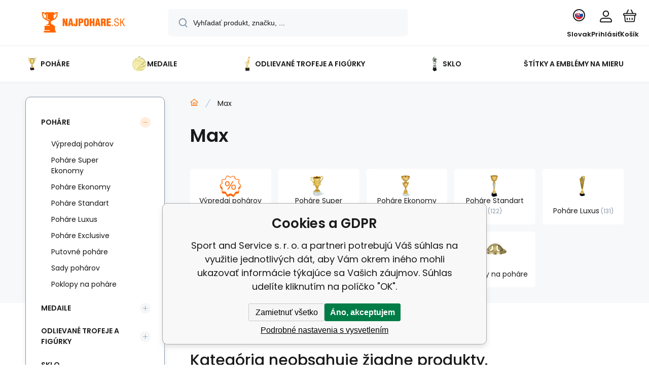

--- FILE ---
content_type: text/html; charset=utf-8
request_url: https://www.najpohare.sk/max/
body_size: 9917
content:
<!DOCTYPE html><html lang="sk"><head prefix="og: http://ogp.me/ns# fb: http://ogp.me/ns/fb#"><meta name="author" content="Sport and Service s. r. o." data-binargon="{&quot;fce&quot;:&quot;3&quot;, &quot;id&quot;:&quot;2&quot;, &quot;menaId&quot;:&quot;2&quot;, &quot;menaName&quot;:&quot;EUR&quot;, &quot;languageCode&quot;:&quot;sk-SK&quot;, &quot;skindir&quot;:&quot;demoeshopmaxi&quot;, &quot;cmslang&quot;:&quot;3&quot;, &quot;langiso&quot;:&quot;sk&quot;, &quot;skinversion&quot;:1769605498, &quot;zemeProDoruceniISO&quot;:&quot;SK&quot;}"><meta name="robots" content="index, follow, max-snippet:-1, max-image-preview:large"><meta http-equiv="content-type" content="text/html; charset=utf-8"><meta property="og:url" content="https://www.najpohare.sk/max/"/><meta property="og:site_name" content="https://www.najpohare.sk"/><meta property="og:description" content="Max"/><meta property="og:title" content="Max"/><link rel="alternate" href="https://www.nejpohary.cz/max/" hreflang="cs-CZ" /><link rel="alternate" href="https://www.najpohare.sk/max/" hreflang="sk-SK" /><meta name="description" content="Max">
<meta name="keywords" content="Max">
<meta name="audience" content="all">
<link rel="canonical" href="https://www.najpohare.sk/max/?page="><link rel="shortcut icon" href="https://www.najpohare.sk/favicon.ico" type="image/x-icon">
			<meta name="viewport" content="width=device-width,initial-scale=1"><script data-binargon="binargonConfigMaxi">
		var binargonConfigMaxi = {
			"colorPrimary":"rgba(253,132,33,1)",
			"enableCurrency":0,
			"treeOpenLevelLimit": 0,
			"glideJsType": "carousel",
		}
	</script><link href="/skin/demoeshopmaxi/fonts/poppins/_font.css" rel="stylesheet"><style>

				:root {--image-aspect-ratio: 100 / 100;}
				.image-aspect-ratio {aspect-ratio: 100 / 100;}
				
					.commonBurgerMenu__header .commonBurgerMenu__header-logo {background-image:url(https://www.najpohare.sk/skin/demoeshopmaxi/logo_3.png);aspect-ratio:275 / 54;max-width:100%;height:51px;width:160px;background-position:center;background-size:contain;background-repeat:no-repeat;}
					.commonBurgerMenu__header-name {display: none;}
				</style><link rel="stylesheet" href="/skin/version-1769605498/demoeshopmaxi/css-obecne.css" type="text/css"><title>Max - Sport and Service s. r. o.</title><!--commonTemplates_head--><script data-binargon="commonDataLayer (inline)">
    window.dataLayer = window.dataLayer || [];

		dataLayer.push({
		  _clear:true,
			"event":"binargon_page_view",
			"binargon":{
				"type":"brand",
        "currency":"EUR",
				"fce":3
			}
		});

		dataLayer.push({
				"event":"binargon_actual_consent",
				"binargon":{
					"granted":[],
	        "not_granted":["82","83","84","85","86","87","92","93","94","95","96","97","98","99"]
				}
			});
		</script><!--EO commonTemplates_head--></head><body class="cmsBody cmsBody--fce-3 cmsBody--lang-sk" data-header="static"><div class="eshopPage"><header class="header" data-type="static"><div class="header__container container"><div class="header__content content"><div class="header__logo"><a class="logo logo--default-false logo--header" href="https://www.najpohare.sk/" title="Sport and Service s. r. o." role="banner"><img class="logo__image" src="https://www.najpohare.sk/getimage.php?name=skin/demoeshopmaxi/logo_3.png&amp;maxsizex=275&amp;maxsizey=54&amp;transparency=1" alt="logo" width="275" height="54" title="Sport and Service s. r. o." loading="lazy"></a></div><label class="header__search"><form class="search search--default" action="https://www.najpohare.sk/hladanie/" method="post" role="search" id="js-search-form"><div class="search__outerContainer" id="js-search-outer-container"><div class="search__innerContainer" id="js-search-inner-container"><input type="hidden" name="send" value="1"><input type="hidden" name="listpos" value="0"><img class="search__icon" src="https://i.binargon.cz/demoeshopmaxi/search.svg" width="18" height="18" alt="search" loading="lazy"><input class="search__input exclude js-cWhisperer" type="text" name="as_search" placeholder="Vyhľadať produkt, značku, ..." autocomplete="off" id="js-search-input"><button class="search__button button-primary" type="submit">Hľadať</button></div></div></form></label><div class="header__contact"><div class="contact"><div class="contact__phone"><a class="phone" href="tel:+421948919696">+421 948 919 696</a></div><div class="contact__email"><span class="contact__email-value"><a class="email" href="mailto:info@najpohare.sk">info@najpohare.sk</a></span></div></div><div class="header__contact-opening">8:00 - 18:00</div></div><div class="header__control"><div class="control no-select"><div class="control__item control__item--search js-cWhisperer"><div class="control__item-icon"><img src="https://i.binargon.cz/demoeshopmaxi/search_thin.svg" width="21" height="21" alt="search" loading="lazy"></div><div class="control__item-title">Hľadať</div></div><div class="control__item control__item--language" onclick="document.querySelector('.js-common-popup[data-id=commonInternationalMenu]')?.classList.add('commonPopUp--visible')"><div class="control__item-icon"><div class="language"><div class="language__icon"><div class="language__icon-container"><img class="language__icon-image" src="https://i.binargon.cz/commonInternationalMenu/sk.svg" width="16" height="16" alt="sk-SK" loading="lazy"></div></div></div></div><div class="control__item-title">Slovak</div></div><div class="control__item control__item--account control__item--active-false" onclick="document.querySelector('.js-common-popup[data-id=commonUserDialog]').classList.add('commonPopUp--visible')"><div class="control__item-icon"><img class="control__item-image" src="https://i.binargon.cz/demoeshopmaxi/rgba(23,22,22,1)/user.svg" width="24" height="25" alt="user" loading="lazy"></div><div class="control__item-title">Prihlásiť</div></div><a class="control__item control__item--cart js-cart" href="https://www.najpohare.sk/pokladna-sk/?wtemp_krok=1" title="Košík" rel="nofollow"><div class="control__item-icon"><img class="control__item-image" src="https://i.binargon.cz/demoeshopmaxi/rgba(23,22,22,1)/cart.svg" width="26" height="26" alt="cart" loading="lazy"></div><div class="control__item-title" data-mobile="Košík">Košík</div></a></div></div><div class="header__menu"><div class="commonBurger" data-commonBurger='{ "comparsion":0, "language":[{"id":1,"zkratka":"cz"},{"id":3,"zkratka":"sk","selected":true}], "currency":[{"id":1,"zkratka":"Kč"},{"id":2,"zkratka":"EUR","selected":true}], "favorites":{"count":0}, "comparison":{"count":0}, "warrantyClaim":false, "contacts":{ "phone":"+421 948 919 696", "mobil":"+421 948 919 696", "mail":"info@najpohare.sk" }, "prihlasen":false }'><div class="commonBurger__icon"></div><div class="commonBurger__iconDescription">menu</div></div></div></div></div></header><nav class="menu menu--default" data-overflow="vice"><div class="menu__container container container--extended"><div class="menu__content content"><span class="menu__item"><a class="menu__link menu__link--submenu" href="https://www.najpohare.sk/pohare/" title="" data-id="-2147483648"><img class="menu__link-image" src="https://www.najpohare.sk/imgcache/0/d/publicdoc-p99220-99220-540-540-2194831_30_30_44077.jpg" width="30" height="30" alt="Poháre" loading="lazy"><span class="menu__link-text">Poháre</span></a></span><span class="menu__item"><a class="menu__link menu__link--submenu" href="https://www.najpohare.sk/medaile/" title="" data-id="-2147483647"><img class="menu__link-image" src="https://www.najpohare.sk/imgcache/b/3/publicdoc-pmd014-medaila-mdx-014-zlata-624-540-540-128700_30_30_89528.jpg" width="30" height="30" alt="Medaile" loading="lazy"><span class="menu__link-text">Medaile</span></a></span><span class="menu__item"><a class="menu__link menu__link--submenu" href="https://www.najpohare.sk/odlievane-trofeje-a-figurky/" title="" data-id="-2147483646"><img class="menu__link-image" src="https://www.nejpohary.cz/imgcache/1/4/publicdoc-q275-g_30_30_125239.jpg" width="30" height="30" alt="Odlievané trofeje a figúrky" loading="lazy"><span class="menu__link-text">Odlievané trofeje a figúrky</span></a></span><span class="menu__item"><a class="menu__link" href="https://www.najpohare.sk/sklo/" title="" data-id="-2147483645"><img class="menu__link-image" src="https://www.nejpohary.cz/imgcache/7/5/publicdoc-ca55-1_30_30_149921.jpg" width="30" height="30" alt="Sklo" loading="lazy"><span class="menu__link-text">Sklo</span></a></span><span class="menu__item"><a class="menu__link" href="https://www.najpohare.sk/stitky-a-emblemy-na-mieru/" title="Štítky a emblémy na mieru" data-id="-2147483598"><span class="menu__link-text">Štítky a emblémy na mieru</span></a></span><div class="menu__dropdown js-menu-dropdown"><a class="menu__link"><img class="menu__link-image" src="https://www.najpohare.sk/skin/demoeshopmaxi/svg/arrow_down_black.svg" width="20" height="20" alt="" loading="lazy"><span class="menu__link-text">Viac</span></a></div></div><div class="menu__submenu"><div class="cSubmenu" data-id="-2147483648"><div class="cSubmenu__content thin-scrollbar"><div class="cSubmenu__grid"><div class="cSubmenu__grid-item js-submenu-item"><a class="cSubmenu__link-image" href="https://www.najpohare.sk/pohare/vypredaj-poharov/" title="Výpredaj pohárov"><img class="cSubmenu__image" src="https://www.najpohare.sk/getimage.php?name=publicdoc/nejpohary-vyprodej-f-1.svg&amp;sizex=70&amp;sizey=70" alt="Výpredaj pohárov" loading="lazy" width="70" height="70"></a><a class="cSubmenu__link-name" href="https://www.najpohare.sk/pohare/vypredaj-poharov/" title="Výpredaj pohárov"><span class="cSubmenu__name">Výpredaj pohárov</span></a></div><div class="cSubmenu__grid-item js-submenu-item"><a class="cSubmenu__link-image" href="https://www.najpohare.sk/pohare/pohare-super-ekonomy/" title="Poháre Super Ekonomy"><img class="cSubmenu__image" src="https://www.najpohare.sk/imgcache/d/2/publicdoc-99024_70_70_1944987.jpg" alt="Poháre Super Ekonomy" loading="lazy" width="70" height="70"></a><a class="cSubmenu__link-name" href="https://www.najpohare.sk/pohare/pohare-super-ekonomy/" title="Poháre Super Ekonomy"><span class="cSubmenu__name">Poháre Super Ekonomy</span></a></div><div class="cSubmenu__grid-item js-submenu-item"><a class="cSubmenu__link-image" href="https://www.najpohare.sk/pohare/pohare-ekonomy/" title="Poháre Ekonomy"><img class="cSubmenu__image" src="https://www.najpohare.sk/imgcache/1/2/publicdoc-99109a_70_70_1985449.jpg" alt="Poháre Ekonomy" loading="lazy" width="70" height="70"></a><a class="cSubmenu__link-name" href="https://www.najpohare.sk/pohare/pohare-ekonomy/" title="Poháre Ekonomy"><span class="cSubmenu__name">Poháre Ekonomy</span></a></div><div class="cSubmenu__grid-item js-submenu-item"><a class="cSubmenu__link-image" href="https://www.najpohare.sk/pohare/pohare-standart/" title="Poháre Standart"><img class="cSubmenu__image" src="https://www.najpohare.sk/imgcache/b/9/publicdoc-99147_70_70_2108360.jpg" alt="Poháre Standart" loading="lazy" width="70" height="70"></a><a class="cSubmenu__link-name" href="https://www.najpohare.sk/pohare/pohare-standart/" title="Poháre Standart"><span class="cSubmenu__name">Poháre Standart</span></a></div><div class="cSubmenu__grid-item js-submenu-item"><a class="cSubmenu__link-image" href="https://www.najpohare.sk/pohare/pohare-luxus/" title="Poháre Luxus"><img class="cSubmenu__image" src="https://www.najpohare.sk/imgcache/6/f/publicdoc-99244_70_70_2124740.jpg" alt="Poháre Luxus" loading="lazy" width="70" height="70"></a><a class="cSubmenu__link-name" href="https://www.najpohare.sk/pohare/pohare-luxus/" title="Poháre Luxus"><span class="cSubmenu__name">Poháre Luxus</span></a></div><div class="cSubmenu__grid-item js-submenu-item"><a class="cSubmenu__link-image" href="https://www.najpohare.sk/pohare/pohare-exclusive/" title="Poháre Exclusive"><img class="cSubmenu__image" src="https://www.najpohare.sk/imgcache/f/c/publicdoc-99260_70_70_2257711.jpg" alt="Poháre Exclusive" loading="lazy" width="70" height="70"></a><a class="cSubmenu__link-name" href="https://www.najpohare.sk/pohare/pohare-exclusive/" title="Poháre Exclusive"><span class="cSubmenu__name">Poháre Exclusive</span></a></div><div class="cSubmenu__grid-item js-submenu-item"><a class="cSubmenu__link-image" href="https://www.najpohare.sk/pohare/putovne-pohare/" title="Putovné poháre "><img class="cSubmenu__image" src="https://www.najpohare.sk/imgcache/f/4/publicdoc-99212_70_70_2243717.jpg" alt="Putovné poháre " loading="lazy" width="70" height="70"></a><a class="cSubmenu__link-name" href="https://www.najpohare.sk/pohare/putovne-pohare/" title="Putovné poháre "><span class="cSubmenu__name">Putovné poháre </span></a></div><div class="cSubmenu__grid-item js-submenu-item"><a class="cSubmenu__link-image" href="https://www.najpohare.sk/pohare/sady-poharov/" title="Sady pohárov"><img class="cSubmenu__image" src="https://www.najpohare.sk/imgcache/6/c/publicdoc-s022_70_70_403845.jpg" alt="Sady pohárov" loading="lazy" width="70" height="70"></a><a class="cSubmenu__link-name" href="https://www.najpohare.sk/pohare/sady-poharov/" title="Sady pohárov"><span class="cSubmenu__name">Sady pohárov</span></a></div><div class="cSubmenu__grid-item js-submenu-item"><a class="cSubmenu__link-image" href="https://www.najpohare.sk/pohare/poklopy-na-pohare/" title="Poklopy na poháre"><img class="cSubmenu__image" src="https://www.najpohare.sk/imgcache/8/9/publicdoc-442-g_70_70_574164.jpg" alt="Poklopy na poháre" loading="lazy" width="70" height="70"></a><a class="cSubmenu__link-name" href="https://www.najpohare.sk/pohare/poklopy-na-pohare/" title="Poklopy na poháre"><span class="cSubmenu__name">Poklopy na poháre</span></a></div></div></div></div><div class="cSubmenu" data-id="-2147483647"><div class="cSubmenu__content thin-scrollbar"><div class="cSubmenu__grid"><div class="cSubmenu__grid-item js-submenu-item"><a class="cSubmenu__link-image" href="https://www.najpohare.sk/medaile/55-mm-medaile/" title="55 mm"><div class="cSubmenu__image cSubmenu__image--none"></div></a><a class="cSubmenu__link-name" href="https://www.najpohare.sk/medaile/55-mm-medaile/" title="55 mm"><span class="cSubmenu__name">55 mm</span></a></div><div class="cSubmenu__grid-item js-submenu-item"><a class="cSubmenu__link-image" href="https://www.najpohare.sk/medaile/tematicke-medaile/" title="Tematické sportovní medaile - nejpohary.cz"><img class="cSubmenu__image" src="https://www.najpohare.sk/imgcache/3/8/publicdoc-medaile-basketbal-zlata-50-mm_70_70_172574.jpg" alt="Tematické sportovní medaile - nejpohary.cz" loading="lazy" width="70" height="70"></a><a class="cSubmenu__link-name" href="https://www.najpohare.sk/medaile/tematicke-medaile/" title="Tematické sportovní medaile - nejpohary.cz"><span class="cSubmenu__name">Tematické sportovní medaile</span></a></div><div class="cSubmenu__grid-item js-submenu-item"><a class="cSubmenu__link-image" href="https://www.najpohare.sk/medaile/vyprodej-skladu/" title="Výprodej skladu"><img class="cSubmenu__image" src="https://www.najpohare.sk/getimage.php?name=publicdoc/nejpohary-vyprodej-01-1-1.svg&amp;sizex=70&amp;sizey=70" alt="Výprodej skladu" loading="lazy" width="70" height="70"></a><a class="cSubmenu__link-name" href="https://www.najpohare.sk/medaile/vyprodej-skladu/" title="Výprodej skladu"><span class="cSubmenu__name">Výprodej skladu</span></a></div><div class="cSubmenu__grid-item js-submenu-item"><a class="cSubmenu__link-image" href="https://www.najpohare.sk/medaile/do-40-mm/" title="Sportovní medaile do 40 mm"><img class="cSubmenu__image" src="https://www.najpohare.sk/imgcache/7/7/publicdoc-mdx031-g_70_70_254595.jpg" alt="Sportovní medaile do 40 mm" loading="lazy" width="70" height="70"></a><a class="cSubmenu__link-name" href="https://www.najpohare.sk/medaile/do-40-mm/" title="Sportovní medaile do 40 mm"><span class="cSubmenu__name">do 40 mm</span></a></div><div class="cSubmenu__grid-item js-submenu-item"><a class="cSubmenu__link-image" href="https://www.najpohare.sk/medaile/45-mm/" title="Sportovní medaile 45 mm"><img class="cSubmenu__image" src="https://www.najpohare.sk/imgcache/d/9/publicdoc-mdx110-g_70_70_423081.jpg" alt="Sportovní medaile 45 mm" loading="lazy" width="70" height="70"></a><a class="cSubmenu__link-name" href="https://www.najpohare.sk/medaile/45-mm/" title="Sportovní medaile 45 mm"><span class="cSubmenu__name">45 mm</span></a></div><div class="cSubmenu__grid-item js-submenu-item"><a class="cSubmenu__link-image" href="https://www.najpohare.sk/medaile/50-mm/" title="Sportovní medaile 50 mm"><img class="cSubmenu__image" src="https://www.najpohare.sk/imgcache/9/2/publicdoc-mdx035-g_70_70_380121.jpg" alt="Sportovní medaile 50 mm" loading="lazy" width="70" height="70"></a><a class="cSubmenu__link-name" href="https://www.najpohare.sk/medaile/50-mm/" title="Sportovní medaile 50 mm"><span class="cSubmenu__name">50 mm</span></a></div><div class="cSubmenu__grid-item js-submenu-item"><a class="cSubmenu__link-image" href="https://www.najpohare.sk/medaile/70-mm/" title="Sportovní medaile 70 mm"><img class="cSubmenu__image" src="https://www.najpohare.sk/imgcache/3/b/publicdoc-mdx117-g_70_70_344336.jpg" alt="Sportovní medaile 70 mm" loading="lazy" width="70" height="70"></a><a class="cSubmenu__link-name" href="https://www.najpohare.sk/medaile/70-mm/" title="Sportovní medaile 70 mm"><span class="cSubmenu__name">70 mm</span></a></div><div class="cSubmenu__grid-item js-submenu-item"><a class="cSubmenu__link-image" href="https://www.najpohare.sk/medaile/od-70-mm/" title="od 70 mm"><img class="cSubmenu__image" src="https://www.najpohare.sk/imgcache/c/3/publicdoc-mmc7073_70_70_553400.jpg" alt="od 70 mm" loading="lazy" width="70" height="70"></a><a class="cSubmenu__link-name" href="https://www.najpohare.sk/medaile/od-70-mm/" title="od 70 mm"><span class="cSubmenu__name">od 70 mm</span></a></div><div class="cSubmenu__grid-item js-submenu-item"><a class="cSubmenu__link-image" href="https://www.najpohare.sk/medaile/sklenene-medaile/" title="Skleněné medaile"><div class="cSubmenu__image cSubmenu__image--none"></div></a><a class="cSubmenu__link-name" href="https://www.najpohare.sk/medaile/sklenene-medaile/" title="Skleněné medaile"><span class="cSubmenu__name">Skleněné medaile</span></a></div><div class="cSubmenu__grid-item js-submenu-item"><a class="cSubmenu__link-image" href="https://www.najpohare.sk/medaile/emblemy/" title="Emblémy na sportovní medaile"><img class="cSubmenu__image" src="https://www.najpohare.sk/imgcache/f/9/publicdoc-ce1-105-01_70_70_2564559.jpg" alt="Emblémy na sportovní medaile" loading="lazy" width="70" height="70"></a><a class="cSubmenu__link-name" href="https://www.najpohare.sk/medaile/emblemy/" title="Emblémy na sportovní medaile"><span class="cSubmenu__name">Emblémy</span></a><ul class="cSubmenu__list"><li class="cSubmenu__list-item"><a class="cSubmenu__list-link" href="https://www.najpohare.sk/medaile/emblemy/emblem-prumer-25-mm/" title="25mm emblémy na medaile">Emblém průměr 25 mm</a></li><li class="cSubmenu__list-item"><a class="cSubmenu__list-link" href="https://www.najpohare.sk/medaile/emblemy/emblem-prumer-50-mm/" title="50mm emblémy na medaile">Emblém průměr 50 mm</a></li></ul></div><div class="cSubmenu__grid-item js-submenu-item"><a class="cSubmenu__link-image" href="https://www.najpohare.sk/medaile/medajle-sady/" title="Medaile sady"><img class="cSubmenu__image" src="https://www.najpohare.sk/imgcache/b/3/publicdoc-me072_70_70_67797.jpg" alt="Medaile sady" loading="lazy" width="70" height="70"></a><a class="cSubmenu__link-name" href="https://www.najpohare.sk/medaile/medajle-sady/" title="Medaile sady"><span class="cSubmenu__name">Medaile sady</span></a></div><div class="cSubmenu__grid-item js-submenu-item"><a class="cSubmenu__link-image" href="https://www.najpohare.sk/medaile/stuhy/" title="Stuhy na medaile"><img class="cSubmenu__image" src="https://www.najpohare.sk/imgcache/e/d/publicdoc-stuha-modro-cerveno-bila-41_70_70_139816.jpg" alt="Stuhy na medaile" loading="lazy" width="70" height="70"></a><a class="cSubmenu__link-name" href="https://www.najpohare.sk/medaile/stuhy/" title="Stuhy na medaile"><span class="cSubmenu__name">Stuhy</span></a></div></div></div></div><div class="cSubmenu" data-id="-2147483646"><div class="cSubmenu__content thin-scrollbar"><div class="cSubmenu__grid"><div class="cSubmenu__grid-item js-submenu-item"><a class="cSubmenu__link-image" href="https://www.najpohare.sk/odlievane-trofeje-a-figurky/odlievane-figurky/" title=""><img class="cSubmenu__image" src="https://www.najpohare.sk/imgcache/7/b/publicdoc-pre009-re009-1-540-540-122936_70_70_66343.jpg" alt="" loading="lazy" width="70" height="70"></a><a class="cSubmenu__link-name" href="https://www.najpohare.sk/odlievane-trofeje-a-figurky/odlievane-figurky/" title=""><span class="cSubmenu__name">Odlievané figúrky</span></a></div><div class="cSubmenu__grid-item js-submenu-item"><a class="cSubmenu__link-image" href="https://www.najpohare.sk/odlievane-trofeje-a-figurky/plastove-figurky/" title=""><img class="cSubmenu__image" src="https://www.najpohare.sk/imgcache/b/e/publicdoc-figurka-plastova-futbal_70_70_166677.jpg" alt="" loading="lazy" width="70" height="70"></a><a class="cSubmenu__link-name" href="https://www.najpohare.sk/odlievane-trofeje-a-figurky/plastove-figurky/" title=""><span class="cSubmenu__name">Plastové figúrky</span></a></div></div></div></div><div class="menu__submenu-overflow js-submenu-overflow"></div></div></div></nav>
<div class="fce2-3"><div class="fce2-3__grid grid-container grid-container--columns-2 grid-container--rows-2"><div class="fce2-3__grid-background grid-container-background grid-container-background--top"></div><div class="fce2-3__grid-top grid-container-top"><nav class="commonBreadcrumb"><a class="commonBreadcrumb__item commonBreadcrumb__item--first" href="https://www.najpohare.sk" title="Robíme radosť nielen víťazom"><span class="commonBreadcrumb__textHP"></span></a><span class="commonBreadcrumb__item commonBreadcrumb__item--last" title="Max">Max</span></nav><h1 class="fce2-3__name js-category-name">Max</h1><div class="fce2-3__info"><div class="js-category-description"></div></div><nav class="commonSubcategories"><a href="https://www.najpohare.sk/pohare/vypredaj-poharov/" title="Výpredaj pohárov" class="commonSubcategories__item"><img class="commonSubcategories__image" src="https://www.nejpohary.cz/getimage.php?name=publicdoc/nejpohary-vyprodej-f-1.svg&amp;sizex=90&amp;sizey=90" width="90" height="90" alt="Výpredaj pohárov" title="Výpredaj pohárov" loading="lazy"><div class="commonSubcategories__text"><span class="commonSubcategories__name">Výpredaj pohárov</span><span class="commonSubcategories__count">30</span></div></a><a href="https://www.najpohare.sk/pohare/pohare-super-ekonomy/" title="Poháre Super Ekonomy" class="commonSubcategories__item"><img class="commonSubcategories__image" src="https://www.nejpohary.cz/imgcache/d/2/publicdoc-99024_90_90_1944987.jpg" width="90" height="90" alt="Poháre Super Ekonomy" title="Poháre Super Ekonomy" loading="lazy"><div class="commonSubcategories__text"><span class="commonSubcategories__name">Poháre Super Ekonomy</span><span class="commonSubcategories__count">67</span></div></a><a href="https://www.najpohare.sk/pohare/pohare-ekonomy/" title="Poháre Ekonomy" class="commonSubcategories__item"><img class="commonSubcategories__image" src="https://www.nejpohary.cz/imgcache/1/2/publicdoc-99109a_90_90_1985449.jpg" width="90" height="90" alt="Poháre Ekonomy" title="Poháre Ekonomy" loading="lazy"><div class="commonSubcategories__text"><span class="commonSubcategories__name">Poháre Ekonomy</span><span class="commonSubcategories__count">180</span></div></a><a href="https://www.najpohare.sk/pohare/pohare-standart/" title="Poháre Standart" class="commonSubcategories__item"><img class="commonSubcategories__image" src="https://www.nejpohary.cz/imgcache/b/9/publicdoc-99147_90_90_2108360.jpg" width="90" height="90" alt="Poháre Standart" title="Poháre Standart" loading="lazy"><div class="commonSubcategories__text"><span class="commonSubcategories__name">Poháre Standart</span><span class="commonSubcategories__count">122</span></div></a><a href="https://www.najpohare.sk/pohare/pohare-luxus/" title="Poháre Luxus" class="commonSubcategories__item"><img class="commonSubcategories__image" src="https://www.nejpohary.cz/imgcache/6/f/publicdoc-99244_90_90_2124740.jpg" width="90" height="90" alt="Poháre Luxus" title="Poháre Luxus" loading="lazy"><div class="commonSubcategories__text"><span class="commonSubcategories__name">Poháre Luxus</span><span class="commonSubcategories__count">131</span></div></a><a href="https://www.najpohare.sk/pohare/pohare-exclusive/" title="Poháre Exclusive" class="commonSubcategories__item"><img class="commonSubcategories__image" src="https://www.nejpohary.cz/imgcache/f/c/publicdoc-99260_90_90_2257711.jpg" width="90" height="90" alt="Poháre Exclusive" title="Poháre Exclusive" loading="lazy"><div class="commonSubcategories__text"><span class="commonSubcategories__name">Poháre Exclusive</span><span class="commonSubcategories__count">141</span></div></a><a href="https://www.najpohare.sk/pohare/putovne-pohare/" title="Putovné poháre " class="commonSubcategories__item"><img class="commonSubcategories__image" src="https://www.nejpohary.cz/imgcache/f/4/publicdoc-99212_90_90_2243717.jpg" width="90" height="90" alt="Putovné poháre " title="Putovné poháre " loading="lazy"><div class="commonSubcategories__text"><span class="commonSubcategories__name">Putovné poháre </span><span class="commonSubcategories__count">9</span></div></a><a href="https://www.najpohare.sk/pohare/sady-poharov/" title="Sady pohárov" class="commonSubcategories__item"><img class="commonSubcategories__image" src="https://www.nejpohary.cz/imgcache/6/c/publicdoc-s022_90_90_403845.jpg" width="90" height="90" alt="Sady pohárov" title="Sady pohárov" loading="lazy"><div class="commonSubcategories__text"><span class="commonSubcategories__name">Sady pohárov</span><span class="commonSubcategories__count">55</span></div></a><a href="https://www.najpohare.sk/pohare/poklopy-na-pohare/" title="Poklopy na poháre" class="commonSubcategories__item"><img class="commonSubcategories__image" src="https://www.nejpohary.cz/imgcache/8/9/publicdoc-442-g_90_90_574164.jpg" width="90" height="90" alt="Poklopy na poháre" title="Poklopy na poháre" loading="lazy"><div class="commonSubcategories__text"><span class="commonSubcategories__name">Poklopy na poháre</span></div></a></nav></div><div class="fce2-3__grid-bottom grid-container-bottom"><main class="fce2-3__main"><div class="js-catalog-control"></div><div class="js-more-filters"><div class="moreFilters"></div></div><div class="js-c-cancel-filter" id="js-c-cancel-filter"></div><div class="commonNoProducts"><div class="commonNoProducts__explanation commonNoProducts__explanation--empty"><span class="commonNoProducts__explanation-title">Kategória neobsahuje žiadne produkty.</span></div><div class="commonNoProducts__contact"><span class="commonNoProducts__contact-item commonNoProducts__contact-item--email"><span class="commonNoProducts__contact-title">E-mail:</span> <a class="commonNoProducts__contact-link" href="mailto:info@najpohare.sk">info@najpohare.sk</a></span><span class="commonNoProducts__contact-item commonNoProducts__contact-item--phone"><span class="commonNoProducts__contact-title">Telefon:</span> <a class="commonNoProducts__contact-link" href="tel:+421%20948%20919%20696">+421 948 919 696</a></span></div></div><div class="fce2-3__loadMore js-products-more"></div><div class="fce2-3__pageControl"><section class="js-listcontrol"></section></div></main></div><aside class="fce3__grid-side grid-container-side"><nav class="commonTree" role="navigation" aria-label="Menu" data-test="1"><ul class="commonTree__list commonTree__list--level-1" data-level="1" data-test="1"><li class="commonTree__row commonTree__row--level-1 commonTree__row--open commonTree__row--selected commonTree__row--hasChildren" data-level="1"><a class="commonTree__link commonTree__link--open commonTree__link--selected" title="" href="https://www.najpohare.sk/pohare/">Poháre</a><span class="commonTree__toggle commonTree__toggle--open commonTree__toggle--level-1" data-id="-2147483648" data-level="1"></span><ul class="commonTree__list commonTree__list--level-2" data-level="2" data-test="1"><li class="commonTree__row commonTree__row--level-2" data-level="2"><a class="commonTree__link" title="Výpredaj pohárov" href="https://www.najpohare.sk/pohare/vypredaj-poharov/">Výpredaj pohárov</a></li><li class="commonTree__row commonTree__row--level-2" data-level="2"><a class="commonTree__link" title="Poháre Super Ekonomy" href="https://www.najpohare.sk/pohare/pohare-super-ekonomy/">Poháre Super Ekonomy</a></li><li class="commonTree__row commonTree__row--level-2" data-level="2"><a class="commonTree__link" title="Poháre Ekonomy" href="https://www.najpohare.sk/pohare/pohare-ekonomy/">Poháre Ekonomy</a></li><li class="commonTree__row commonTree__row--level-2" data-level="2"><a class="commonTree__link" title="Poháre Standart" href="https://www.najpohare.sk/pohare/pohare-standart/">Poháre Standart</a></li><li class="commonTree__row commonTree__row--level-2" data-level="2"><a class="commonTree__link" title="Poháre Luxus" href="https://www.najpohare.sk/pohare/pohare-luxus/">Poháre Luxus</a></li><li class="commonTree__row commonTree__row--level-2" data-level="2"><a class="commonTree__link" title="Poháre Exclusive" href="https://www.najpohare.sk/pohare/pohare-exclusive/">Poháre Exclusive</a></li><li class="commonTree__row commonTree__row--level-2" data-level="2"><a class="commonTree__link" title="Putovné poháre " href="https://www.najpohare.sk/pohare/putovne-pohare/">Putovné poháre </a></li><li class="commonTree__row commonTree__row--level-2" data-level="2"><a class="commonTree__link" title="Sady pohárov" href="https://www.najpohare.sk/pohare/sady-poharov/">Sady pohárov</a></li><li class="commonTree__row commonTree__row--level-2" data-level="2"><a class="commonTree__link" title="Poklopy na poháre" href="https://www.najpohare.sk/pohare/poklopy-na-pohare/">Poklopy na poháre</a></li></ul></li><li class="commonTree__row commonTree__row--level-1 commonTree__row--hasChildren" data-level="1"><a class="commonTree__link" title="" href="https://www.najpohare.sk/medaile/">Medaile</a><span class="commonTree__toggle commonTree__toggle--closed commonTree__toggle--level-1" data-id="-2147483647" data-level="1"></span></li><li class="commonTree__row commonTree__row--level-1 commonTree__row--hasChildren" data-level="1"><a class="commonTree__link" title="" href="https://www.najpohare.sk/odlievane-trofeje-a-figurky/">Odlievané trofeje a figúrky</a><span class="commonTree__toggle commonTree__toggle--closed commonTree__toggle--level-1" data-id="-2147483646" data-level="1"></span></li><li class="commonTree__row commonTree__row--level-1" data-level="1"><a class="commonTree__link" title="" href="https://www.najpohare.sk/sklo/">Sklo</a></li><li class="commonTree__row commonTree__row--level-1" data-level="1"><a class="commonTree__link" title="Kokardy" href="https://www.najpohare.sk/kokardy/">Kokardy</a></li><li class="commonTree__row commonTree__row--level-1" data-level="1"><a class="commonTree__link" title="Púzdra a Etui" href="https://www.najpohare.sk/puzdra-a-etui/">Púzdra a Etui</a></li><li class="commonTree__row commonTree__row--level-1" data-level="1"><a class="commonTree__link" title="Štítky a emblémy na mieru" href="https://www.najpohare.sk/stitky-a-emblemy-na-mieru/">Štítky a emblémy na mieru</a></li></ul></nav><section class="filters" id="js-filters"><div class="filters__title">Filtrovať produkty</div><div class="filters__container" id="js-filters-container"><div class="filters__default js-filters"><script data-binargon="common_filter">var commonFilterRange=commonFilterRange||[];</script><form id="id_commonFilterParametru_id1_1" action="https://www.najpohare.sk/max/" method="post" class="commonFilterParametru commonFilterParametru_default" data-ajaxkatalog="filter"><input type="hidden" name="activateFilter2" value="1"><input type="hidden" name="justActivatedFilter" value="1"><input type="hidden" name="filterAreaCleaner[]" value=""><input type="hidden" name="filterAreaCleaner[]" value="stav"><input type="hidden" name="filterAreaCleaner[]" value="vyrobce"><input type="hidden" name="filterAreaCleaner[]" value=""></form></div></div><div id="js-filters-cancel"></div></section></aside></div></div><template data-binargon="cFilterDialog">{ "url":"https:\/\/www.najpohare.sk\/max\/", "categoryName":"Max", "numberOfProducts":0, "hidden":[{ "name":"activateFilter2", "value":"1" },{ "name":"justActivatedFilter", "value":"1" } ], "filtry":[{ "active":false ,"activeCount":0 ,"count":0 ,"id":"" ,"systemId":"stav" ,"name":"multistav[]" ,"name2":"" ,"type":"checkbox-multiple" ,"label":"Stav" ,"values":[] },{ "active":false ,"activeCount":0 ,"count":0 ,"id":"" ,"systemId":"vyrobce" ,"name":"vyrobce[]" ,"name2":"" ,"type":"checkbox-multiple" ,"label":"Výrobca" ,"values":[] },{ "active":false ,"activeCount":0 ,"count":56 ,"id":"" ,"systemId":"skladem" ,"name":"stockonly" ,"name2":"" ,"type":"checkbox" ,"label":"Skladom" ,"value":"1" ,"description":"Vypíše pouze produkty skladem" }], "neaktivniFiltry":[{ "id":"251", "label":"Podle sportu" },{ "id":"250", "label":"Určeno pro" }] }</template><div class="container"><div class="content"><div class="distinctArea"><div class="newsletter"><div class="newsletter__title"><div class="newsletter__percent">%</div>Akčné ponuky na váš e-mail</div><form class="newsletter__form" action="https://www.najpohare.sk/max/" method="post"><input type="email" class="newsletter__input exclude" name="enov" placeholder="Váš e-mail" pattern="^\s*[^@\s]+@(\w+(-\w+)*\.)+[a-zA-Z]{2,63}\s*$" title="Zadajte platný e-mail" required="1"><button class="newsletter__button button-grey" data-mobile="OK">Prihlásiť</button><input data-binargon="commonReCaptcha" type="hidden" autocomplete="off" name="recaptchaResponse" id="recaptchaResponse" class="js-commonReCaptcha-response"><div style="display: none;"><input type="hidden" name="enewscaptcha" id="enewscaptcha" value="1"></div></form></div><div class="distinctArea__contact"><div class="distinctArea__contact-item"><img class="distinctArea__contact-image" src="https://i.binargon.cz/demoeshopmaxi/phone.svg" width="36" height="36" alt="phone" loading="lazy"><div class="distinctArea__contact-title">Zavolajte nám</div><div class="distinctArea__contact-value"><a class="phone phone--newsletter" href="tel:+421948919696">+421 948 919 696</a></div></div><div class="distinctArea__contact-item"><img class="distinctArea__contact-image" src="https://i.binargon.cz/demoeshopmaxi/chat.svg" width="36" height="36" alt="chat" loading="lazy"><div class="distinctArea__contact-title">Alebo nám napíšte na</div><div class="distinctArea__contact-value"><a class="email email--newsletter" href="mailto:info@najpohare.sk">info@najpohare.sk</a></div></div></div></div></div></div><footer class="footer"><div class="footer__container container"><div class="footer__content content"><div xmlns:php="http://php.net/xsl" xmlns:exsl="http://exslt.org/common" class="footer__top"><div class="footer__column footer__column-address"><div class="footerHeading"><div class="footerHeading__toggle" onclick="this.parentElement.classList.toggle('active');"></div><span class="footerHeading__text" data-mobile="Kontakt">Sport and Service s. r. o.</span></div><address class="address"><div class="address__row address__row--street">Národních mučedníků 2548</div><div class="address__row address__row--city">73801 Frýdek-Místek</div><div class="address__row address__row--country">Česká Republika</div></address></div><div class="footer__column footer__column-purchase"><div class="footerHeading"><div class="footerHeading__toggle" onclick="this.parentElement.classList.toggle('active');"></div><span class="footerHeading__text">Všetko o nákupe</span></div><ul class="footerTextpages footerTextpages--default js-footerTextpages"><li class="footerTextpages__item footerTextpages__item--TXTOBCH"><a href="https://www.najpohare.sk/obchodne-podmienky/" title="Obchodné podmienky" class="footerTextpages__link ">Obchodné podmienky</a></li><li class="footerTextpages__item"><a href="https://www.najpohare.sk/gdpr/" title="GDPR" class="footerTextpages__link ">GDPR</a></li><li class="footerTextpages__item"><a href="https://www.najpohare.sk/obchod/" title="Prodejna" class="footerTextpages__link ">Prodejna</a></li></ul></div><div class="footer__column footer__column-other"><div class="footerHeading"><div class="footerHeading__toggle" onclick="this.parentElement.classList.toggle('active');"></div><span class="footerHeading__text">Ďalšie informácie</span></div><ul class="footerTextpages footerTextpages--default js-footerTextpages"><li class="footerTextpages__item"><a href="https://www.najpohare.sk/reklamace/" title="Reklamace" class="footerTextpages__link ">Reklamace</a></li><li class="footerTextpages__item"><a href="https://www.najpohare.sk/velkoobchod/" title="Velkoobchod" class="footerTextpages__link ">Velkoobchod</a></li><li class="footerTextpages__item"><a href="https://www.najpohare.sk/kluby-organizace/" title="Kluby/organizace" class="footerTextpages__link ">Kluby/organizace</a></li><li class="footerTextpages__item"><a href="https://www.najpohare.sk/doprava-a-platba/" title="Doprava a platba" class="footerTextpages__link ">Doprava a platba</a></li></ul></div></div>
<div class="footer__middle"><div class="partners"><div class="partners__item"><img src="https://i.binargon.cz/logo/mastercard_23.svg" width="50" height="31" loading="lazy" alt="Mastercard"></div><div class="partners__item partners__item--clickable" onclick="window.open('https://www.thepay.cz', '_blank');"><img src="https://i.binargon.cz/logo/thepay.svg" width="59" height="25" loading="lazy" alt="ThePay"></div><div class="partners__item"><img src="https://i.binargon.cz/logo/visa_23.svg" width="77" height="25" loading="lazy" alt="Visa"></div><div class="partners__item"><img src="https://i.binargon.cz/logo/packeta_23.svg" width="108" height="30" loading="lazy" alt="Packeta"></div><div class="partners__item"><img src="https://i.binargon.cz/logo/gls_23.svg" width="65" height="30" loading="lazy" alt="GLS"></div></div></div><div class="footer__bottom"><div class="footer__copyright"><div class="copyright"><div class="copyright__logo"><a class="logo logo--default-false logo--footer" href="https://www.najpohare.sk/" title="Sport and Service s. r. o." role="banner"><img class="logo__image" src="https://www.najpohare.sk/getimage.php?name=skin/demoeshopmaxi/logo_3.png&amp;maxsizex=275&amp;maxsizey=54&amp;transparency=1" alt="logo" width="275" height="54" title="Sport and Service s. r. o." loading="lazy"></a></div><div class="copyright__text">© 2026 Sport and Service s. r. o. | <a class="" href="https://www.najpohare.sk/sitemap-sk/" title="Mapa stránok">Mapa stránok</a></div></div></div><div class="footer__payments"></div><div class="footer__binargon"><section class="binargon"><span><a target="_blank" href="https://www.binargon.cz/eshop/" title="ecommerce solutions">Ecommerce solutions</a> <a target="_blank" title="ecommerce solutions" href="https://www.binargon.cz/">BINARGON.cz</a></span></section></div></div><div class="footer__recaptcha"><div class="recaptcha" id="binargonRecaptchaBadge"></div><script type="text/javascript" src="/admin/js/binargon.recaptchaBadge.js" async="true" defer></script></div></div></div></footer></div><script type="text/javascript" defer src="/admin/js/index.php?load=binargon.cHeaderMenuClass,binargon.commonBurgerMenu,binargon.commonTree,binargon.cCmsTreeClass,binargon.variantsClass,glide,binargon.cWhispererClass,binargon.cDeliveryClass,binargon.toCart,binargon.commonFilterRange,binargon.ajaxkatalog,binargon.cFilterDialogClass,binargon.cProductsSortExplanation,binargon.cParamDescriptionClass"></script><script type="text/javascript" src="https://www.najpohare.sk/version-1769605484/indexjs_3_3_demoeshopmaxi.js" defer></script><!--commonTemplates (začátek)--><script data-binargon="cSeznamScripty (obecny)" type="text/javascript" src="https://c.seznam.cz/js/rc.js"></script><script data-binargon="cSeznamScripty (retargeting, consent=0)">

		var retargetingConf = {
			rtgId: 1335018
			,consent: 0
		};

		
		if (window.rc && window.rc.retargetingHit) {
			window.rc.retargetingHit(retargetingConf);
		}
	</script><template data-binargon="commonPrivacyContainerStart (commonSklikRetargeting)" data-commonPrivacy="85"><script data-binargon="cSeznamScripty (retargeting, consent=1)">

		var retargetingConf = {
			rtgId: 1335018
			,consent: 1
		};

		
		if (window.rc && window.rc.retargetingHit) {
			window.rc.retargetingHit(retargetingConf);
		}
	</script></template><script data-binargon="commonGTAG (zalozeni gtag dataLayeru - dela se vzdy)">
			window.dataLayer = window.dataLayer || [];
			function gtag(){dataLayer.push(arguments);}
			gtag("js",new Date());
		</script><script data-binargon="commonGTAG (consents default)">
			gtag("consent","default",{
				"functionality_storage":"denied",
				"security_storage":"denied",
				"analytics_storage":"denied",
				"ad_storage":"denied",
				"personalization_storage":"denied",
				"ad_personalization":"denied",
				"ad_user_data":"denied",
				"wait_for_update":500
			});
		</script><script data-binargon="commonGTAG (consents update)">
			gtag("consent","update",{
				"functionality_storage":"denied",
				"security_storage":"denied",
				"analytics_storage":"denied",
				"ad_storage":"denied",
				"personalization_storage":"denied",
				"ad_personalization":"denied",
				"ad_user_data":"denied"
			});
		</script><script data-binargon="commonGTAG (GA4)" async="true" src="https://www.googletagmanager.com/gtag/js?id=G-D4JBBWCBMN"></script><script data-binargon="commonGTAG (GA4)">
				gtag("config","G-D4JBBWCBMN",{
					"send_page_view":false
				});
			</script><script data-binargon="commonGTAG (Google Ads)" async="true" src="https://www.googletagmanager.com/gtag/js?id=11090050702"></script><script data-binargon="commonGTAG (Google Ads)">
				gtag("config","11090050702",{});
			</script><script data-binargon="commonGTAG (data stranky)">
			gtag("set",{
				"currency":"EUR",
				"linker":{
					"domains":["https://www.nejpohary.cz/","https://www.najpohare.sk/"],
					"decorate_forms": false
				}
			});

			
			gtag("event","page_view",{
				"ecomm_category":"Max","pagetype":"other","ecomm_pagetype":"other","dynx_pagetype":"other"
			});

			
				gtag("event","view_item_list",{
					"items":[]
				});
			</script><template data-binargon="commonPrivacyContainerStart (common_remarketing)" data-commonPrivacy="99"><div class="common_remarketing" style="height: 0px; overflow: hidden;"><script data-binargon="common_remarketing" type="text/javascript">
					var google_tag_params = {
						"hasaccount":"n"
						,"ecomm_pagetype":"other"
					};
					/* <![CDATA[ */
					var google_conversion_id = 11090050702;var google_conversion_label = "oBJrCOGiw44YEI79kqgp";
					var google_custom_params = window.google_tag_params; 
					var google_remarketing_only = true; 
					/* ]]> */
				</script><script data-binargon="common_remarketing" type="text/javascript" src="//www.googleadservices.com/pagead/conversion.js"></script><noscript data-binargon="common_remarketing"><div style="display:inline;"><img height="1" width="1" style="border-style:none;" src="//googleads.g.doubleclick.net/pagead/viewthroughconversion/11090050702?label=oBJrCOGiw44YEI79kqgp&amp;guid=ON&amp;script=0"></div></noscript></div></template><script data-binargon="common_json-ld (breadcrumb)" type="application/ld+json">{"@context":"http://schema.org","@type":"BreadcrumbList","itemListElement": [{"@type":"ListItem","position": 1,"item":{"@id":"https:\/\/www.najpohare.sk","name":"Sport and Service s. r. o.","image":""}},{"@type":"ListItem","position": 2,"item":{"@id":"https:\/\/www.najpohare.sk\/max\/","name":"Max","image":"https:\/\/www.najpohare.sk\/getimage.php?name=publicdoc\/logo-300.png"}}]}</script><script data-binargon="cPermoniqCom (config)">
				window.index_conversion = window.index_conversion || {};
				window.index_conversion = {
					measurement_id:"G-QY1ZB91PLW"
					
				}
			</script><script data-binargon="cPermoniqCom (script)" type="text/javascript" src="https://app.permoniq.com"></script><link data-binargon="commonPrivacy (css)" href="/version-1768900781/libs/commonCss/commonPrivacy.css" rel="stylesheet" type="text/css" media="screen"><link data-binargon="commonPrivacy (preload)" href="/version-1769605498/admin/js/binargon.commonPrivacy.js" rel="preload" as="script"><template data-binargon="commonPrivacy (template)" class="js-commonPrivacy-scriptTemplate"><script data-binargon="commonPrivacy (data)">
				window.commonPrivacyDataLayer = window.commonPrivacyDataLayer || [];
        window.commonPrivacyPush = window.commonPrivacyPush || function(){window.commonPrivacyDataLayer.push(arguments);}
        window.commonPrivacyPush("souhlasy",[{"id":"82","systemId":"commonZbozi_data"},{"id":"83","systemId":"commonZbozi2016"},{"id":"84","systemId":"commonSklik"},{"id":"85","systemId":"commonSklikRetargeting"},{"id":"86","systemId":"commonSklikIdentity"},{"id":"87","systemId":"sjednoceneMereniKonverziSeznam"},{"id":"92","systemId":"gtag_functionality_storage"},{"id":"93","systemId":"gtag_security_storage"},{"id":"94","systemId":"gtag_analytics_storage"},{"id":"95","systemId":"gtag_ad_storage"},{"id":"96","systemId":"gtag_personalization_storage"},{"id":"97","systemId":"gtag_ad_personalization"},{"id":"98","systemId":"gtag_ad_user_data"},{"id":"99","systemId":"common_remarketing"}]);
        window.commonPrivacyPush("minimizedType",1);
				window.commonPrivacyPush("dataLayerVersion","2");
				window.commonPrivacyPush("dataLayerName","dataLayer");
				window.commonPrivacyPush("GTMversion",1);
      </script><script data-binargon="commonPrivacy (script)" src="/version-1769605498/admin/js/binargon.commonPrivacy.js" defer></script></template><div data-binargon="commonPrivacy" data-nosnippet="" class="commonPrivacy commonPrivacy--default commonPrivacy--bottom"><aside class="commonPrivacy__bar "><div class="commonPrivacy__header">Cookies a GDPR</div><div class="commonPrivacy__description">Sport and Service s. r. o. a partneri potrebujú Váš súhlas na využitie jednotlivých dát, aby Vám okrem iného mohli ukazovať informácie týkajúce sa Vašich záujmov. Súhlas udelíte kliknutím na políčko "OK".</div><div class="commonPrivacy__buttons "><button class="commonPrivacy__button commonPrivacy__button--disallowAll" type="button" onclick="window.commonPrivacyDataLayer = window.commonPrivacyDataLayer || []; window.commonPrivacyPush = window.commonPrivacyPush || function(){window.commonPrivacyDataLayer.push(arguments);}; document.querySelectorAll('.js-commonPrivacy-scriptTemplate').forEach(template=&gt;{template.replaceWith(template.content)}); window.commonPrivacyPush('denyAll');">Zamietnuť všetko</button><button class="commonPrivacy__button commonPrivacy__button--allowAll" type="button" onclick="window.commonPrivacyDataLayer = window.commonPrivacyDataLayer || []; window.commonPrivacyPush = window.commonPrivacyPush || function(){window.commonPrivacyDataLayer.push(arguments);}; document.querySelectorAll('.js-commonPrivacy-scriptTemplate').forEach(template=&gt;{template.replaceWith(template.content)}); window.commonPrivacyPush('grantAll');">Áno, akceptujem</button><button class="commonPrivacy__button commonPrivacy__button--options" type="button" onclick="window.commonPrivacyDataLayer = window.commonPrivacyDataLayer || []; window.commonPrivacyPush = window.commonPrivacyPush || function(){window.commonPrivacyDataLayer.push(arguments);}; document.querySelectorAll('.js-commonPrivacy-scriptTemplate').forEach(template=&gt;{template.replaceWith(template.content)}); window.commonPrivacyPush('showDetailed');">Podrobné nastavenia s vysvetlením</button></div></aside><aside onclick="window.commonPrivacyDataLayer = window.commonPrivacyDataLayer || []; window.commonPrivacyPush = window.commonPrivacyPush || function(){window.commonPrivacyDataLayer.push(arguments);}; document.querySelectorAll('.js-commonPrivacy-scriptTemplate').forEach(template=&gt;{template.replaceWith(template.content)}); window.commonPrivacyPush('showDefault');" class="commonPrivacy__badge commonPrivacy__badge--hidden"><img class="commonPrivacy__badgeIcon" src="https://i.binargon.cz/commonPrivacy/rgba(100,100,100,1)/privacy.svg" alt=""><div class="commonPrivacy__badgeText">Súkromie</div></aside></div><!--commonTemplates (konec)--><div class="commonPopUp commonPopUp--id-commonInternationalMenu js-common-popup" data-id="commonInternationalMenu"><div class="commonPopUp__overlay js-common-popup-overlay" data-id="commonInternationalMenu" onclick="this.parentElement.classList.remove('commonPopUp--visible')"></div><div class="commonPopUp__close js-common-popup-close" data-id="commonInternationalMenu" onclick="this.parentElement.classList.remove('commonPopUp--visible')"></div><div class="commonPopUp__content"><section id="js-commonInternationalMenu" class="commonInternationalMenu commonInternationalMenu--common-popup-true"><div class="commonInternationalMenu__language"><a class="commonInternationalMenu__languageItem commonInternationalMenu__languageItem--default commonInternationalMenu__languageItem--cz" hreflang="cz" href="https://www.nejpohary.cz/max/"><div class="commonInternationalMenu__languageName">Čeština</div><img class="commonInternationalMenu__languageFlag commonInternationalMenu__languageFlag--rectangle" src="https://i.binargon.cz/commonInternationalLangMenu/cz.svg" alt="cz" width="30" loading="lazy"><div class="commonInternationalMenu__languageRadio commonInternationalMenu__languageRadio--default"></div></a><a class="commonInternationalMenu__languageItem commonInternationalMenu__languageItem--selected commonInternationalMenu__languageItem--sk" hreflang="sk" href="https://www.najpohare.sk/max/"><div class="commonInternationalMenu__languageName">Slovak</div><img class="commonInternationalMenu__languageFlag commonInternationalMenu__languageFlag--rectangle" src="https://i.binargon.cz/commonInternationalLangMenu/sk.svg" alt="sk" width="30" loading="lazy"><div class="commonInternationalMenu__languageRadio commonInternationalMenu__languageRadio--selected"></div></a></div></section></div></div><div class="commonPopUp commonPopUp--id-commonUserDialog js-common-popup" data-id="commonUserDialog"><div class="commonPopUp__overlay js-common-popup-overlay" data-id="commonUserDialog" onclick="this.parentElement.classList.remove('commonPopUp--visible')"></div><div class="commonPopUp__close js-common-popup-close" data-id="commonUserDialog" onclick="this.parentElement.classList.remove('commonPopUp--visible')"></div><div class="commonPopUp__content"><div class="commonUserDialog commonUserDialog--common-popup-true" id="commonUserDialog"><div class="commonUserDialog__loginForm"><div class="commonUserDialog__loginForm__title">Prihlásenie</div><form method="post" action="https://www.najpohare.sk/max/" class="commonUserDialog__loginForm__form"><input type="hidden" name="loging" value="1"><div class="commonUserDialog__loginForm__row"><label class="commonUserDialog__loginForm__label commonUserDialog__loginForm__label--name">Užívateľské meno:</label><input class="commonUserDialog__loginForm__input commonUserDialog__loginForm__input--name input" type="text" name="log_new" value="" autocomplete="username"></div><div class="commonUserDialog__loginForm__row"><label class="commonUserDialog__loginForm__label commonUserDialog__loginForm__label--password">Heslo:</label><input class="commonUserDialog__loginForm__input commonUserDialog__loginForm__input--password input" type="password" name="pass_new" value="" autocomplete="current-password"></div><div class="commonUserDialog__loginForm__row commonUserDialog__loginForm__row--buttonsWrap"><a class="commonUserDialog__loginForm__forgottenHref" href="https://www.najpohare.sk/prihlasenie/">zabudnuté heslo</a><button class="commonUserDialog__loginForm__button button" type="submit">Prihlásiť</button></div><div class="commonUserDialog__loginForm__row commonUserDialog__loginForm__row--facebook"></div><div class="commonUserDialog__loginForm__row commonUserDialog__loginForm__row--register"><span class="commonUserDialog__loginForm__registrationDesc">Nemáte ešte účet?<a class="commonUserDialog__loginForm__registrationHref" href="https://www.najpohare.sk/registracia/">Zaregistrujte sa</a><span class="commonUserDialog__loginForm__registrationDot">.</span></span></div></form></div></div></div></div></body></html>


--- FILE ---
content_type: text/html; charset=utf-8
request_url: https://www.google.com/recaptcha/api2/anchor?ar=1&k=6LfHldgoAAAAAIJy_eOrH70LWplWZcxQgjD_3D75&co=aHR0cHM6Ly93d3cubmFqcG9oYXJlLnNrOjQ0Mw..&hl=en&v=N67nZn4AqZkNcbeMu4prBgzg&size=invisible&anchor-ms=20000&execute-ms=30000&cb=m66lit6y3rvf
body_size: 48675
content:
<!DOCTYPE HTML><html dir="ltr" lang="en"><head><meta http-equiv="Content-Type" content="text/html; charset=UTF-8">
<meta http-equiv="X-UA-Compatible" content="IE=edge">
<title>reCAPTCHA</title>
<style type="text/css">
/* cyrillic-ext */
@font-face {
  font-family: 'Roboto';
  font-style: normal;
  font-weight: 400;
  font-stretch: 100%;
  src: url(//fonts.gstatic.com/s/roboto/v48/KFO7CnqEu92Fr1ME7kSn66aGLdTylUAMa3GUBHMdazTgWw.woff2) format('woff2');
  unicode-range: U+0460-052F, U+1C80-1C8A, U+20B4, U+2DE0-2DFF, U+A640-A69F, U+FE2E-FE2F;
}
/* cyrillic */
@font-face {
  font-family: 'Roboto';
  font-style: normal;
  font-weight: 400;
  font-stretch: 100%;
  src: url(//fonts.gstatic.com/s/roboto/v48/KFO7CnqEu92Fr1ME7kSn66aGLdTylUAMa3iUBHMdazTgWw.woff2) format('woff2');
  unicode-range: U+0301, U+0400-045F, U+0490-0491, U+04B0-04B1, U+2116;
}
/* greek-ext */
@font-face {
  font-family: 'Roboto';
  font-style: normal;
  font-weight: 400;
  font-stretch: 100%;
  src: url(//fonts.gstatic.com/s/roboto/v48/KFO7CnqEu92Fr1ME7kSn66aGLdTylUAMa3CUBHMdazTgWw.woff2) format('woff2');
  unicode-range: U+1F00-1FFF;
}
/* greek */
@font-face {
  font-family: 'Roboto';
  font-style: normal;
  font-weight: 400;
  font-stretch: 100%;
  src: url(//fonts.gstatic.com/s/roboto/v48/KFO7CnqEu92Fr1ME7kSn66aGLdTylUAMa3-UBHMdazTgWw.woff2) format('woff2');
  unicode-range: U+0370-0377, U+037A-037F, U+0384-038A, U+038C, U+038E-03A1, U+03A3-03FF;
}
/* math */
@font-face {
  font-family: 'Roboto';
  font-style: normal;
  font-weight: 400;
  font-stretch: 100%;
  src: url(//fonts.gstatic.com/s/roboto/v48/KFO7CnqEu92Fr1ME7kSn66aGLdTylUAMawCUBHMdazTgWw.woff2) format('woff2');
  unicode-range: U+0302-0303, U+0305, U+0307-0308, U+0310, U+0312, U+0315, U+031A, U+0326-0327, U+032C, U+032F-0330, U+0332-0333, U+0338, U+033A, U+0346, U+034D, U+0391-03A1, U+03A3-03A9, U+03B1-03C9, U+03D1, U+03D5-03D6, U+03F0-03F1, U+03F4-03F5, U+2016-2017, U+2034-2038, U+203C, U+2040, U+2043, U+2047, U+2050, U+2057, U+205F, U+2070-2071, U+2074-208E, U+2090-209C, U+20D0-20DC, U+20E1, U+20E5-20EF, U+2100-2112, U+2114-2115, U+2117-2121, U+2123-214F, U+2190, U+2192, U+2194-21AE, U+21B0-21E5, U+21F1-21F2, U+21F4-2211, U+2213-2214, U+2216-22FF, U+2308-230B, U+2310, U+2319, U+231C-2321, U+2336-237A, U+237C, U+2395, U+239B-23B7, U+23D0, U+23DC-23E1, U+2474-2475, U+25AF, U+25B3, U+25B7, U+25BD, U+25C1, U+25CA, U+25CC, U+25FB, U+266D-266F, U+27C0-27FF, U+2900-2AFF, U+2B0E-2B11, U+2B30-2B4C, U+2BFE, U+3030, U+FF5B, U+FF5D, U+1D400-1D7FF, U+1EE00-1EEFF;
}
/* symbols */
@font-face {
  font-family: 'Roboto';
  font-style: normal;
  font-weight: 400;
  font-stretch: 100%;
  src: url(//fonts.gstatic.com/s/roboto/v48/KFO7CnqEu92Fr1ME7kSn66aGLdTylUAMaxKUBHMdazTgWw.woff2) format('woff2');
  unicode-range: U+0001-000C, U+000E-001F, U+007F-009F, U+20DD-20E0, U+20E2-20E4, U+2150-218F, U+2190, U+2192, U+2194-2199, U+21AF, U+21E6-21F0, U+21F3, U+2218-2219, U+2299, U+22C4-22C6, U+2300-243F, U+2440-244A, U+2460-24FF, U+25A0-27BF, U+2800-28FF, U+2921-2922, U+2981, U+29BF, U+29EB, U+2B00-2BFF, U+4DC0-4DFF, U+FFF9-FFFB, U+10140-1018E, U+10190-1019C, U+101A0, U+101D0-101FD, U+102E0-102FB, U+10E60-10E7E, U+1D2C0-1D2D3, U+1D2E0-1D37F, U+1F000-1F0FF, U+1F100-1F1AD, U+1F1E6-1F1FF, U+1F30D-1F30F, U+1F315, U+1F31C, U+1F31E, U+1F320-1F32C, U+1F336, U+1F378, U+1F37D, U+1F382, U+1F393-1F39F, U+1F3A7-1F3A8, U+1F3AC-1F3AF, U+1F3C2, U+1F3C4-1F3C6, U+1F3CA-1F3CE, U+1F3D4-1F3E0, U+1F3ED, U+1F3F1-1F3F3, U+1F3F5-1F3F7, U+1F408, U+1F415, U+1F41F, U+1F426, U+1F43F, U+1F441-1F442, U+1F444, U+1F446-1F449, U+1F44C-1F44E, U+1F453, U+1F46A, U+1F47D, U+1F4A3, U+1F4B0, U+1F4B3, U+1F4B9, U+1F4BB, U+1F4BF, U+1F4C8-1F4CB, U+1F4D6, U+1F4DA, U+1F4DF, U+1F4E3-1F4E6, U+1F4EA-1F4ED, U+1F4F7, U+1F4F9-1F4FB, U+1F4FD-1F4FE, U+1F503, U+1F507-1F50B, U+1F50D, U+1F512-1F513, U+1F53E-1F54A, U+1F54F-1F5FA, U+1F610, U+1F650-1F67F, U+1F687, U+1F68D, U+1F691, U+1F694, U+1F698, U+1F6AD, U+1F6B2, U+1F6B9-1F6BA, U+1F6BC, U+1F6C6-1F6CF, U+1F6D3-1F6D7, U+1F6E0-1F6EA, U+1F6F0-1F6F3, U+1F6F7-1F6FC, U+1F700-1F7FF, U+1F800-1F80B, U+1F810-1F847, U+1F850-1F859, U+1F860-1F887, U+1F890-1F8AD, U+1F8B0-1F8BB, U+1F8C0-1F8C1, U+1F900-1F90B, U+1F93B, U+1F946, U+1F984, U+1F996, U+1F9E9, U+1FA00-1FA6F, U+1FA70-1FA7C, U+1FA80-1FA89, U+1FA8F-1FAC6, U+1FACE-1FADC, U+1FADF-1FAE9, U+1FAF0-1FAF8, U+1FB00-1FBFF;
}
/* vietnamese */
@font-face {
  font-family: 'Roboto';
  font-style: normal;
  font-weight: 400;
  font-stretch: 100%;
  src: url(//fonts.gstatic.com/s/roboto/v48/KFO7CnqEu92Fr1ME7kSn66aGLdTylUAMa3OUBHMdazTgWw.woff2) format('woff2');
  unicode-range: U+0102-0103, U+0110-0111, U+0128-0129, U+0168-0169, U+01A0-01A1, U+01AF-01B0, U+0300-0301, U+0303-0304, U+0308-0309, U+0323, U+0329, U+1EA0-1EF9, U+20AB;
}
/* latin-ext */
@font-face {
  font-family: 'Roboto';
  font-style: normal;
  font-weight: 400;
  font-stretch: 100%;
  src: url(//fonts.gstatic.com/s/roboto/v48/KFO7CnqEu92Fr1ME7kSn66aGLdTylUAMa3KUBHMdazTgWw.woff2) format('woff2');
  unicode-range: U+0100-02BA, U+02BD-02C5, U+02C7-02CC, U+02CE-02D7, U+02DD-02FF, U+0304, U+0308, U+0329, U+1D00-1DBF, U+1E00-1E9F, U+1EF2-1EFF, U+2020, U+20A0-20AB, U+20AD-20C0, U+2113, U+2C60-2C7F, U+A720-A7FF;
}
/* latin */
@font-face {
  font-family: 'Roboto';
  font-style: normal;
  font-weight: 400;
  font-stretch: 100%;
  src: url(//fonts.gstatic.com/s/roboto/v48/KFO7CnqEu92Fr1ME7kSn66aGLdTylUAMa3yUBHMdazQ.woff2) format('woff2');
  unicode-range: U+0000-00FF, U+0131, U+0152-0153, U+02BB-02BC, U+02C6, U+02DA, U+02DC, U+0304, U+0308, U+0329, U+2000-206F, U+20AC, U+2122, U+2191, U+2193, U+2212, U+2215, U+FEFF, U+FFFD;
}
/* cyrillic-ext */
@font-face {
  font-family: 'Roboto';
  font-style: normal;
  font-weight: 500;
  font-stretch: 100%;
  src: url(//fonts.gstatic.com/s/roboto/v48/KFO7CnqEu92Fr1ME7kSn66aGLdTylUAMa3GUBHMdazTgWw.woff2) format('woff2');
  unicode-range: U+0460-052F, U+1C80-1C8A, U+20B4, U+2DE0-2DFF, U+A640-A69F, U+FE2E-FE2F;
}
/* cyrillic */
@font-face {
  font-family: 'Roboto';
  font-style: normal;
  font-weight: 500;
  font-stretch: 100%;
  src: url(//fonts.gstatic.com/s/roboto/v48/KFO7CnqEu92Fr1ME7kSn66aGLdTylUAMa3iUBHMdazTgWw.woff2) format('woff2');
  unicode-range: U+0301, U+0400-045F, U+0490-0491, U+04B0-04B1, U+2116;
}
/* greek-ext */
@font-face {
  font-family: 'Roboto';
  font-style: normal;
  font-weight: 500;
  font-stretch: 100%;
  src: url(//fonts.gstatic.com/s/roboto/v48/KFO7CnqEu92Fr1ME7kSn66aGLdTylUAMa3CUBHMdazTgWw.woff2) format('woff2');
  unicode-range: U+1F00-1FFF;
}
/* greek */
@font-face {
  font-family: 'Roboto';
  font-style: normal;
  font-weight: 500;
  font-stretch: 100%;
  src: url(//fonts.gstatic.com/s/roboto/v48/KFO7CnqEu92Fr1ME7kSn66aGLdTylUAMa3-UBHMdazTgWw.woff2) format('woff2');
  unicode-range: U+0370-0377, U+037A-037F, U+0384-038A, U+038C, U+038E-03A1, U+03A3-03FF;
}
/* math */
@font-face {
  font-family: 'Roboto';
  font-style: normal;
  font-weight: 500;
  font-stretch: 100%;
  src: url(//fonts.gstatic.com/s/roboto/v48/KFO7CnqEu92Fr1ME7kSn66aGLdTylUAMawCUBHMdazTgWw.woff2) format('woff2');
  unicode-range: U+0302-0303, U+0305, U+0307-0308, U+0310, U+0312, U+0315, U+031A, U+0326-0327, U+032C, U+032F-0330, U+0332-0333, U+0338, U+033A, U+0346, U+034D, U+0391-03A1, U+03A3-03A9, U+03B1-03C9, U+03D1, U+03D5-03D6, U+03F0-03F1, U+03F4-03F5, U+2016-2017, U+2034-2038, U+203C, U+2040, U+2043, U+2047, U+2050, U+2057, U+205F, U+2070-2071, U+2074-208E, U+2090-209C, U+20D0-20DC, U+20E1, U+20E5-20EF, U+2100-2112, U+2114-2115, U+2117-2121, U+2123-214F, U+2190, U+2192, U+2194-21AE, U+21B0-21E5, U+21F1-21F2, U+21F4-2211, U+2213-2214, U+2216-22FF, U+2308-230B, U+2310, U+2319, U+231C-2321, U+2336-237A, U+237C, U+2395, U+239B-23B7, U+23D0, U+23DC-23E1, U+2474-2475, U+25AF, U+25B3, U+25B7, U+25BD, U+25C1, U+25CA, U+25CC, U+25FB, U+266D-266F, U+27C0-27FF, U+2900-2AFF, U+2B0E-2B11, U+2B30-2B4C, U+2BFE, U+3030, U+FF5B, U+FF5D, U+1D400-1D7FF, U+1EE00-1EEFF;
}
/* symbols */
@font-face {
  font-family: 'Roboto';
  font-style: normal;
  font-weight: 500;
  font-stretch: 100%;
  src: url(//fonts.gstatic.com/s/roboto/v48/KFO7CnqEu92Fr1ME7kSn66aGLdTylUAMaxKUBHMdazTgWw.woff2) format('woff2');
  unicode-range: U+0001-000C, U+000E-001F, U+007F-009F, U+20DD-20E0, U+20E2-20E4, U+2150-218F, U+2190, U+2192, U+2194-2199, U+21AF, U+21E6-21F0, U+21F3, U+2218-2219, U+2299, U+22C4-22C6, U+2300-243F, U+2440-244A, U+2460-24FF, U+25A0-27BF, U+2800-28FF, U+2921-2922, U+2981, U+29BF, U+29EB, U+2B00-2BFF, U+4DC0-4DFF, U+FFF9-FFFB, U+10140-1018E, U+10190-1019C, U+101A0, U+101D0-101FD, U+102E0-102FB, U+10E60-10E7E, U+1D2C0-1D2D3, U+1D2E0-1D37F, U+1F000-1F0FF, U+1F100-1F1AD, U+1F1E6-1F1FF, U+1F30D-1F30F, U+1F315, U+1F31C, U+1F31E, U+1F320-1F32C, U+1F336, U+1F378, U+1F37D, U+1F382, U+1F393-1F39F, U+1F3A7-1F3A8, U+1F3AC-1F3AF, U+1F3C2, U+1F3C4-1F3C6, U+1F3CA-1F3CE, U+1F3D4-1F3E0, U+1F3ED, U+1F3F1-1F3F3, U+1F3F5-1F3F7, U+1F408, U+1F415, U+1F41F, U+1F426, U+1F43F, U+1F441-1F442, U+1F444, U+1F446-1F449, U+1F44C-1F44E, U+1F453, U+1F46A, U+1F47D, U+1F4A3, U+1F4B0, U+1F4B3, U+1F4B9, U+1F4BB, U+1F4BF, U+1F4C8-1F4CB, U+1F4D6, U+1F4DA, U+1F4DF, U+1F4E3-1F4E6, U+1F4EA-1F4ED, U+1F4F7, U+1F4F9-1F4FB, U+1F4FD-1F4FE, U+1F503, U+1F507-1F50B, U+1F50D, U+1F512-1F513, U+1F53E-1F54A, U+1F54F-1F5FA, U+1F610, U+1F650-1F67F, U+1F687, U+1F68D, U+1F691, U+1F694, U+1F698, U+1F6AD, U+1F6B2, U+1F6B9-1F6BA, U+1F6BC, U+1F6C6-1F6CF, U+1F6D3-1F6D7, U+1F6E0-1F6EA, U+1F6F0-1F6F3, U+1F6F7-1F6FC, U+1F700-1F7FF, U+1F800-1F80B, U+1F810-1F847, U+1F850-1F859, U+1F860-1F887, U+1F890-1F8AD, U+1F8B0-1F8BB, U+1F8C0-1F8C1, U+1F900-1F90B, U+1F93B, U+1F946, U+1F984, U+1F996, U+1F9E9, U+1FA00-1FA6F, U+1FA70-1FA7C, U+1FA80-1FA89, U+1FA8F-1FAC6, U+1FACE-1FADC, U+1FADF-1FAE9, U+1FAF0-1FAF8, U+1FB00-1FBFF;
}
/* vietnamese */
@font-face {
  font-family: 'Roboto';
  font-style: normal;
  font-weight: 500;
  font-stretch: 100%;
  src: url(//fonts.gstatic.com/s/roboto/v48/KFO7CnqEu92Fr1ME7kSn66aGLdTylUAMa3OUBHMdazTgWw.woff2) format('woff2');
  unicode-range: U+0102-0103, U+0110-0111, U+0128-0129, U+0168-0169, U+01A0-01A1, U+01AF-01B0, U+0300-0301, U+0303-0304, U+0308-0309, U+0323, U+0329, U+1EA0-1EF9, U+20AB;
}
/* latin-ext */
@font-face {
  font-family: 'Roboto';
  font-style: normal;
  font-weight: 500;
  font-stretch: 100%;
  src: url(//fonts.gstatic.com/s/roboto/v48/KFO7CnqEu92Fr1ME7kSn66aGLdTylUAMa3KUBHMdazTgWw.woff2) format('woff2');
  unicode-range: U+0100-02BA, U+02BD-02C5, U+02C7-02CC, U+02CE-02D7, U+02DD-02FF, U+0304, U+0308, U+0329, U+1D00-1DBF, U+1E00-1E9F, U+1EF2-1EFF, U+2020, U+20A0-20AB, U+20AD-20C0, U+2113, U+2C60-2C7F, U+A720-A7FF;
}
/* latin */
@font-face {
  font-family: 'Roboto';
  font-style: normal;
  font-weight: 500;
  font-stretch: 100%;
  src: url(//fonts.gstatic.com/s/roboto/v48/KFO7CnqEu92Fr1ME7kSn66aGLdTylUAMa3yUBHMdazQ.woff2) format('woff2');
  unicode-range: U+0000-00FF, U+0131, U+0152-0153, U+02BB-02BC, U+02C6, U+02DA, U+02DC, U+0304, U+0308, U+0329, U+2000-206F, U+20AC, U+2122, U+2191, U+2193, U+2212, U+2215, U+FEFF, U+FFFD;
}
/* cyrillic-ext */
@font-face {
  font-family: 'Roboto';
  font-style: normal;
  font-weight: 900;
  font-stretch: 100%;
  src: url(//fonts.gstatic.com/s/roboto/v48/KFO7CnqEu92Fr1ME7kSn66aGLdTylUAMa3GUBHMdazTgWw.woff2) format('woff2');
  unicode-range: U+0460-052F, U+1C80-1C8A, U+20B4, U+2DE0-2DFF, U+A640-A69F, U+FE2E-FE2F;
}
/* cyrillic */
@font-face {
  font-family: 'Roboto';
  font-style: normal;
  font-weight: 900;
  font-stretch: 100%;
  src: url(//fonts.gstatic.com/s/roboto/v48/KFO7CnqEu92Fr1ME7kSn66aGLdTylUAMa3iUBHMdazTgWw.woff2) format('woff2');
  unicode-range: U+0301, U+0400-045F, U+0490-0491, U+04B0-04B1, U+2116;
}
/* greek-ext */
@font-face {
  font-family: 'Roboto';
  font-style: normal;
  font-weight: 900;
  font-stretch: 100%;
  src: url(//fonts.gstatic.com/s/roboto/v48/KFO7CnqEu92Fr1ME7kSn66aGLdTylUAMa3CUBHMdazTgWw.woff2) format('woff2');
  unicode-range: U+1F00-1FFF;
}
/* greek */
@font-face {
  font-family: 'Roboto';
  font-style: normal;
  font-weight: 900;
  font-stretch: 100%;
  src: url(//fonts.gstatic.com/s/roboto/v48/KFO7CnqEu92Fr1ME7kSn66aGLdTylUAMa3-UBHMdazTgWw.woff2) format('woff2');
  unicode-range: U+0370-0377, U+037A-037F, U+0384-038A, U+038C, U+038E-03A1, U+03A3-03FF;
}
/* math */
@font-face {
  font-family: 'Roboto';
  font-style: normal;
  font-weight: 900;
  font-stretch: 100%;
  src: url(//fonts.gstatic.com/s/roboto/v48/KFO7CnqEu92Fr1ME7kSn66aGLdTylUAMawCUBHMdazTgWw.woff2) format('woff2');
  unicode-range: U+0302-0303, U+0305, U+0307-0308, U+0310, U+0312, U+0315, U+031A, U+0326-0327, U+032C, U+032F-0330, U+0332-0333, U+0338, U+033A, U+0346, U+034D, U+0391-03A1, U+03A3-03A9, U+03B1-03C9, U+03D1, U+03D5-03D6, U+03F0-03F1, U+03F4-03F5, U+2016-2017, U+2034-2038, U+203C, U+2040, U+2043, U+2047, U+2050, U+2057, U+205F, U+2070-2071, U+2074-208E, U+2090-209C, U+20D0-20DC, U+20E1, U+20E5-20EF, U+2100-2112, U+2114-2115, U+2117-2121, U+2123-214F, U+2190, U+2192, U+2194-21AE, U+21B0-21E5, U+21F1-21F2, U+21F4-2211, U+2213-2214, U+2216-22FF, U+2308-230B, U+2310, U+2319, U+231C-2321, U+2336-237A, U+237C, U+2395, U+239B-23B7, U+23D0, U+23DC-23E1, U+2474-2475, U+25AF, U+25B3, U+25B7, U+25BD, U+25C1, U+25CA, U+25CC, U+25FB, U+266D-266F, U+27C0-27FF, U+2900-2AFF, U+2B0E-2B11, U+2B30-2B4C, U+2BFE, U+3030, U+FF5B, U+FF5D, U+1D400-1D7FF, U+1EE00-1EEFF;
}
/* symbols */
@font-face {
  font-family: 'Roboto';
  font-style: normal;
  font-weight: 900;
  font-stretch: 100%;
  src: url(//fonts.gstatic.com/s/roboto/v48/KFO7CnqEu92Fr1ME7kSn66aGLdTylUAMaxKUBHMdazTgWw.woff2) format('woff2');
  unicode-range: U+0001-000C, U+000E-001F, U+007F-009F, U+20DD-20E0, U+20E2-20E4, U+2150-218F, U+2190, U+2192, U+2194-2199, U+21AF, U+21E6-21F0, U+21F3, U+2218-2219, U+2299, U+22C4-22C6, U+2300-243F, U+2440-244A, U+2460-24FF, U+25A0-27BF, U+2800-28FF, U+2921-2922, U+2981, U+29BF, U+29EB, U+2B00-2BFF, U+4DC0-4DFF, U+FFF9-FFFB, U+10140-1018E, U+10190-1019C, U+101A0, U+101D0-101FD, U+102E0-102FB, U+10E60-10E7E, U+1D2C0-1D2D3, U+1D2E0-1D37F, U+1F000-1F0FF, U+1F100-1F1AD, U+1F1E6-1F1FF, U+1F30D-1F30F, U+1F315, U+1F31C, U+1F31E, U+1F320-1F32C, U+1F336, U+1F378, U+1F37D, U+1F382, U+1F393-1F39F, U+1F3A7-1F3A8, U+1F3AC-1F3AF, U+1F3C2, U+1F3C4-1F3C6, U+1F3CA-1F3CE, U+1F3D4-1F3E0, U+1F3ED, U+1F3F1-1F3F3, U+1F3F5-1F3F7, U+1F408, U+1F415, U+1F41F, U+1F426, U+1F43F, U+1F441-1F442, U+1F444, U+1F446-1F449, U+1F44C-1F44E, U+1F453, U+1F46A, U+1F47D, U+1F4A3, U+1F4B0, U+1F4B3, U+1F4B9, U+1F4BB, U+1F4BF, U+1F4C8-1F4CB, U+1F4D6, U+1F4DA, U+1F4DF, U+1F4E3-1F4E6, U+1F4EA-1F4ED, U+1F4F7, U+1F4F9-1F4FB, U+1F4FD-1F4FE, U+1F503, U+1F507-1F50B, U+1F50D, U+1F512-1F513, U+1F53E-1F54A, U+1F54F-1F5FA, U+1F610, U+1F650-1F67F, U+1F687, U+1F68D, U+1F691, U+1F694, U+1F698, U+1F6AD, U+1F6B2, U+1F6B9-1F6BA, U+1F6BC, U+1F6C6-1F6CF, U+1F6D3-1F6D7, U+1F6E0-1F6EA, U+1F6F0-1F6F3, U+1F6F7-1F6FC, U+1F700-1F7FF, U+1F800-1F80B, U+1F810-1F847, U+1F850-1F859, U+1F860-1F887, U+1F890-1F8AD, U+1F8B0-1F8BB, U+1F8C0-1F8C1, U+1F900-1F90B, U+1F93B, U+1F946, U+1F984, U+1F996, U+1F9E9, U+1FA00-1FA6F, U+1FA70-1FA7C, U+1FA80-1FA89, U+1FA8F-1FAC6, U+1FACE-1FADC, U+1FADF-1FAE9, U+1FAF0-1FAF8, U+1FB00-1FBFF;
}
/* vietnamese */
@font-face {
  font-family: 'Roboto';
  font-style: normal;
  font-weight: 900;
  font-stretch: 100%;
  src: url(//fonts.gstatic.com/s/roboto/v48/KFO7CnqEu92Fr1ME7kSn66aGLdTylUAMa3OUBHMdazTgWw.woff2) format('woff2');
  unicode-range: U+0102-0103, U+0110-0111, U+0128-0129, U+0168-0169, U+01A0-01A1, U+01AF-01B0, U+0300-0301, U+0303-0304, U+0308-0309, U+0323, U+0329, U+1EA0-1EF9, U+20AB;
}
/* latin-ext */
@font-face {
  font-family: 'Roboto';
  font-style: normal;
  font-weight: 900;
  font-stretch: 100%;
  src: url(//fonts.gstatic.com/s/roboto/v48/KFO7CnqEu92Fr1ME7kSn66aGLdTylUAMa3KUBHMdazTgWw.woff2) format('woff2');
  unicode-range: U+0100-02BA, U+02BD-02C5, U+02C7-02CC, U+02CE-02D7, U+02DD-02FF, U+0304, U+0308, U+0329, U+1D00-1DBF, U+1E00-1E9F, U+1EF2-1EFF, U+2020, U+20A0-20AB, U+20AD-20C0, U+2113, U+2C60-2C7F, U+A720-A7FF;
}
/* latin */
@font-face {
  font-family: 'Roboto';
  font-style: normal;
  font-weight: 900;
  font-stretch: 100%;
  src: url(//fonts.gstatic.com/s/roboto/v48/KFO7CnqEu92Fr1ME7kSn66aGLdTylUAMa3yUBHMdazQ.woff2) format('woff2');
  unicode-range: U+0000-00FF, U+0131, U+0152-0153, U+02BB-02BC, U+02C6, U+02DA, U+02DC, U+0304, U+0308, U+0329, U+2000-206F, U+20AC, U+2122, U+2191, U+2193, U+2212, U+2215, U+FEFF, U+FFFD;
}

</style>
<link rel="stylesheet" type="text/css" href="https://www.gstatic.com/recaptcha/releases/N67nZn4AqZkNcbeMu4prBgzg/styles__ltr.css">
<script nonce="7Db_4iYlsFhAT0fDcD7RYQ" type="text/javascript">window['__recaptcha_api'] = 'https://www.google.com/recaptcha/api2/';</script>
<script type="text/javascript" src="https://www.gstatic.com/recaptcha/releases/N67nZn4AqZkNcbeMu4prBgzg/recaptcha__en.js" nonce="7Db_4iYlsFhAT0fDcD7RYQ">
      
    </script></head>
<body><div id="rc-anchor-alert" class="rc-anchor-alert"></div>
<input type="hidden" id="recaptcha-token" value="[base64]">
<script type="text/javascript" nonce="7Db_4iYlsFhAT0fDcD7RYQ">
      recaptcha.anchor.Main.init("[\x22ainput\x22,[\x22bgdata\x22,\x22\x22,\[base64]/[base64]/[base64]/bmV3IHJbeF0oY1swXSk6RT09Mj9uZXcgclt4XShjWzBdLGNbMV0pOkU9PTM/bmV3IHJbeF0oY1swXSxjWzFdLGNbMl0pOkU9PTQ/[base64]/[base64]/[base64]/[base64]/[base64]/[base64]/[base64]/[base64]\x22,\[base64]\x22,\x22w5AlEcOwL8ObZ8K/[base64]/w7XDmMOJw5HCsVLDswXDjMOOcMKdID1mR0HDlA/[base64]/dX4XwoPDicOdwpFNw5nDgMKXw5sRwr3Cp2TDskN8KBduw5EGwr/Cp1/[base64]/Cp1XDnwAVw4JbCMOowotHw4rCi1Rxw7HDmcKqwrZUB8KEwpnCk27DlsK9w7ZFFjQFwrTCscO6wrPChDg3WV0UKWPCocKMwrHCqMOPwp1Kw7INw4TChMOJw4pWd0/CjHXDpmBoe0vDtcKeBsKCG0BNw6HDjkQWSiTCh8K+woEWasOddQR0F1hAwpRYwpDCq8Ovw5PDtBAsw5zCtMOCw7/CpCwnZwVZwrvDgG9HwqIhK8KnU8OMdQl5w7DDkMOeXiFteQjCnsOeWQDCkMOuaT1Rex0iw6FJNFXDksKRf8KCwp55wrjDk8K5PxXCjUlDWhJ4I8Kjw4/[base64]/DiMOxw6/CgMKEwqHCo8OZfsO+WzjDuFrDhcOlb8Oawp47SycSHwHDqw8wd27ChhcWw5IOVWBjfcKowrfDmMOSwojCrlPDrlLCrF52e8OWcMOhwqt6BE3CvE1Bw4R8wqnCrTp+wr/[base64]/CiXTCoEwlBxM3w7jClFtNLMKTUsOaZBTDlFNcK8Kkw6IjV8K7wp59QsKSw7TCjHZRfVFsLBQDAcOcw6HDjMKgWsKcw6hPwpDCsj/DhHUIw7bDnSfCkMKew5s4w6vDrxDCvmp9w7oOwq7DjXcewoIVw67Cp3TCsi1MLGNaaQd3wpXCrcOwL8KrdAcPesObwqDCtMOIwqnCksOywpEjAX/DlRklw4ETYcOvwqPDg2rDocKYw6ASw6HCr8KyPD3CvMKnw6PDgVw7OkfCocONwppRLE1MTsOSw6TCrcOhPVcIwpvCsMOPw7fCsMKGwqQ/KsOkTsOIw7Eqw7TDnlp5YzRPMMOBfFPCmsO5VlJQw4PCnMKjw5B4GDPChw7CusOWCMOMQgHCvDdOw6o/[base64]/w4EuwoLDljsVKcKOOSlNA8OHwoDDlAhywr9zLm/DlyLCuibCjmjCocKIfsKNwr4UPjB0w60gw7Z8w4ZIS1LCgcKBQw/[base64]/CgsKpw58cbybCk8Kaw6tjbcOPw6bDmlXDk395wowHw6kPwpTCoXtHw4HDknjDqcOCWHEHM3MUw5fDhUdsw6JFJQAEXzhww7JEw5XClDbDgQvCplMkw5w1woU5w6JeH8KmL0/[base64]/DkwLCgWIZwpjDgG7CscKTG8K6wokyw5FRZT0ARR16w67CrRBOw6HCmjTCkCp+SjXCgsOkcEDCjMOZRcO8wp1DwoTCnnRlwqcdw7RowqXCpsOCfm7Cs8K9w63DtCrDnsKTw7fDhMKyUsKhwqbDqSYVN8OIw7IiADsHwozDgxPDgQU/K3vCjBfCnEhzM8OLUToYwpdRw59MwoLCpzvDvg7Cs8OodmoKR8KrW1XDgGsDYnUOwoLCrMOCFxl4ccKbR8Kiw7Y4w7DDsMO0w5FgHXY3D1Z/FcOxd8KdZMOEQzHDikPDrljDrVhcJCAvwq1cJmfDpmU9KcKXwo8jcsKgw6BIwq0uw7fCuMKjw7jDqT/[base64]/Cu8OTwqfCmFE5wr0TMF/DnC1/[base64]/[base64]/ChhLCt8OybnMYCcKmNcODPx4uYMO7VcORScKYAsOcFyIvHmMBY8OVDSA5aibDpkh0w6JdVxsdUMO9Wj/CslZewqIvw7tDb0lpw5jDgMK1YW0owpRRw5Iyw4rDjBHDmH/Dq8KpUwLCv0XCg8OvIsKnw5cpf8KtGyTDlMKHwoDDn0XDq3PDmU84wp/Cv1TDhcOiZ8OzcjdyHnTCrcKswqdmw61xw5BOw7DDicKpdMKfLcKrwoFHXR1wVcOAT1IqwosoHWgtw5sVwohiR1o7Az4MwqPDkg3CmHDDrsOCwqlgw7HCmhDDncO4SnrDmRpQwr3CuzRreyvDswJVwrjDonYUwrLCk8Krw6XDvA/CoR3CmFRCdREHw5bCqCASwo7ChMOSwo/[base64]/DjWTCsjjCviHCtsOiTsO8A8Oiw6zCr8KCQwbCtMOAw5BmdF/[base64]/Cik4EA2phXWJbwrRFWQtBw7vCtBVXeUHDmk/CsMOQwoF0w5LDrMOxBsO+wrUYwr7CiTtewpHChGvDjg13w6U7w50LQ8KMacOydcKRwpZqw7DDvF5mwpbCsAdXw6kZwo5mLMOhwp8YZcORcsOkwr0cdcKAZW/Dth3CjMKYwo8gAsOXw5/Dg3LDg8OCe8OUKMOcwr16AmBbwrlCwoPCscOEwrVDw45WHDQxOQPDscOzdMKpwrjDq8KXwqQKw7kFEsOIAGHDoMOmw5nCi8Oww7MDNMK+BGvCtsK4w4TDv2pzYsKGPAfCsSXClcOwe0d6w4cdFcOXwofCl2ZMDHVbwojCqQ/DjMKVw5XCnSXCvcKXKgvDsXovw757w7LCjH7DhcOTwpjDm8K/aEA8HsOoTSwBw4LDrcOoXBgnw4UbwqzDvsKaeURoIMOqwohcF8KNGnoNw4bDjcKYwq5pRMK+QcOEwrkkwqwAT8OlwoETw7HCgMOwNGrCtcKvw6ZBwottw6vCvsK5NnNkG8OPLcKmE1LCoRbDv8KCwoY8wrNOwprCmWokbXTCqcKhwq/DuMKww5XCtCoqP1UAw4oKw4HCvk16PSDDslzDl8ONwpnDiQrDhsK1EnjCqMO+dj/DlcKkw7lYf8KMw7bCohbCosOaPsKsJ8O1woPDgmHCq8KgeMKLw7zDmAF7w451UsKCwqXDmEQmwpQjwqfChBrDoAkiw7vCpVjDtSsKIcKOOyLCpHFKPMKGF30jCMKYNsK/SRPCrQLDisOeG0FZw7Fqw6UXAMOjwrDCgcKrc1TChsO7w7Uiw5oLwpwpcEnDtsKiwq9EwpvDgwvDumHCncOBYMK+Qyw/bBgKwrfDu1YvwprDgcKFwoTDpwpQKFTDoMOYBMKSwpp5WnsMcMK7K8OtJR1vdFjCosO6d3AjwpQWwq0SRsKFw7DDksK8DMO+w7hRQ8OuwqHDvkHCrw48IBZldMO5w7EXwoF/SUtNw6TCvhLDicKkP8OBQ2PCg8K2w5cjwpcSeMO9AnzDl0XCrcODwpByYcKpZCUrw7DCqcOow7l1w7TDpcKAfMOyNDN0wogpA3dEwpxRwpXCng/DnSPDgMKEwo3DmsOHKiLDo8OBd09VwrvDuQIFw78MWB0Zw63DgcOHw7bDoMKUf8Kew67ClMO4XMOAVMOfBsO3wpYbUsODHMONC8O8P1vCtTLCoWnCosKHAy/Du8K0QULCqMOiCMKqFMK4MMOUw4HCniXDhsKxw5QQAsO9csOPIhkUUsOAwoLDq8Ohw5VEw5/Csz3DhcKaBCHCgsOmaXw/wrvDl8Kiw7kcw57Cnm3CicKPw6wdwoDCuMKsLsKRw6cxfmAACnDDpcKgGMKNwpPCpXjDmcKRwrLCvsK9w6vDpgsjLSLCvVXCnnMeWRJFwpFwc8OZLAoJw7/CgErDrHfCn8OkWsKgwrMgA8Ocwo7CsG3DuwEow43CisK3VVgNwq/CjERNd8KyE0DDgMOiJsOjwoUDwo83woofw6LCtj/Ch8Omw70sw43Ct8Kew6J4VG7CkAnCmcOnw6IWw6/CqUbDhsOQwrTDon9+AMKzwplhw6kVw75PcHfDv2lTeyPCjMO1wo7Ciklmwq4lw64KwrjDo8OgL8KJYXvDusOHwqvDtMOcJcKBWgTDiih2acKnMHwYw4LDl0rDrsOawpQ8LRIfw4IMw6LCiMO+wq3DicKwwqgBAsKDw5Ziwr/Ct8OrAsKIw7IkaA/DnDDClMOAw7/[base64]/EsOCwp8IwrVmdwXCtsKPQ3DDkCHCuDrDj8K6ccKGwp47wrDDojphFCoAw5ZrwqU6asKAcmvDqBpuVVPDvMKrwqo/[base64]/Cj2nDt8KOw6sfQB1ywqYAwph+wqgNU2M8wqPCtcKKEcOpwrvChlwSwrEYYTwyw5PCncKdw7MRw5HDmxxVw7vDoAdYbcOOScOIw5HCuHNewo7DkjJVIljCpXsjw5Ebw47DiD58wpJsLB/Cs8KCwobCoyjDtMOqwpw9ZsOhQMK0VRMBw4zDhT3Cs8O1cQJVaBcWfjjCkz59YEEvw6MyCRwPZsK3wrMywq/ClcOTw4fDkcODAjkzw5LClMOHD2o8w5LCmX4kdcKoLGp9WRrDnMOUw6nCp8KHUsORA2UkwoR4ehnCnMOBcUnClcO4MsKAcmjCkMKICz0wOsK/TkvCrcOGRsOJwqLCmghTwprClER5eMOhJMOGHAUpwq3CiBJ7wqZbEB4tbUtISMORdRsywqsIw6vCvlAuTyrDrg/CpsKfJEEAw4wswrJGHsKwJE5twoLDpcOewr1vw57Cj0TDiMOVDyw3VDIYw7Q8W8KJw6TDiCszw6XCqRxQZSDDjsKkwrfCu8OtwqZNwqnDhHYMwoDCosOlS8KEwogpw4PDsxPDgcOgAAlXLsKVwqMedm08w75aI2EQCMK/KsOow5/DhsOKOxN5H2ksAsK+w6ZGwrJGEDfCjSwOw4bDu0wNw6E/w4DCnFkWW1vCh8Kaw6hKMsOQwrrCj3jDrMObwq/DpsOxZMOkw6HCimQZwrJYfsKSw6rDo8OrF30ew6PChXzCncO0GwrDmsOuwqnDk8KewoTDggLDpcK/w4fCj1wDGEQEbj52VMKUG1E4RR5/NizDoz3DjGYvw4jChSkHPsOEw7I0wpLCiTfDqCHDqcO6wrdPb293VcOKYBjCmMKXLC/[base64]/DgMKew5k1w7rDvj3DpkFxdsONw5DCoF1fKcKEM0/CscKxwp1Jw7jClXsswqfCtsO/wqjDn8OyO8K8wqTDjVQ/TsOaw4hzwpZYw794UE1nFhctJ8K8wrvDgMKOK8OAwpHCklZfw5/CsUcwwrZTw44Gw7w8DcOsNMO1wpcTY8OCwo0VSThPwq0oExp3w503GsOKwojDoSvDi8Kgwp3CgRHDtn/CicOsc8KQbsKKwodlwrcAEsKGwokWRMKuwpQzw4PDtWLDtmVuTjrDpyJnFcKAwqDDjMOVXkXCtXltwpBjw6E2woTCsywIT3vDgMOrwpQfwpTCocKzwp1DRlNtwqjDksOywrPDm8KYwqMNYMK2w5HDl8KDRcO/DsO6OkZzM8OXwpPCvj0kw6bDpQcVwpBMwpfDhmR+R8KtWcKna8KVOcO3w5sKVMOFJg/CrMOMMMKYwopbbHnCi8Ohw5/DqnrDijIxKX5IGCwLwrvDsB3Dkh7Ds8KgckTCtVrCqDzCuk7CqMKOwq9Qw7E5dBsdwq3ClAwVw77Ds8KEw5/ChHcCw7jDm0oqZHRZw4tqZ8KEwrjDqkHCnkXDtMOPw4IswqNodMOJw6PDryIWwqZ/CFlcwrkaAwNneRwrwoF5D8K8OsKpWkUhdMOwNCDCsSTCvTXDrsOswonCr8Oww7l7wrA9fMOsZ8OyGHUKwppVw7hgLxfDtcOcLEd1wqLDuE/CiQLCh2vCixDDncOnw491wpNTwqxzSUTCrG7DhGrDn8OHbg0hWcOMW3kQRG/[base64]/DuMKTw6YROsKqHX/[base64]/DsB/Ct1fClE/DicKAwqV+EcK8OMKbw4B2woDDgxbDrcK0w7XCrcOdBMK1WMOZGxovwr3CqB3CuRDDkX4gw4Adw4TCqsOLw4lwOsK7fcKIw4jDjsKoRMKvwprDhnnCgEDCrRHCmE1/w70FfcKUw5F5U00mwoLCtUFhAmPDmT7DtMKyTVNzwo7CiQfCgi88w4tow5TCo8O2w6s7dMKDPsK3ZsO3w543wpLCsxU/JMKMJsO/w47CtsKtw5bDlcKRccK1wpPDmcODw5XCm8KUw6cZw5dDTicvJsKrw5/CmsKqN2ZhOE0zw7klGxvCsMOvPcODw5TDmMOow6XDnsOFHcOKXjPDuMKIAcOGRCbCt8KBwrR5wovDtsKHw7HDpRjDlC/DocKNbX3DuVjDqAxew5DDrcODw5oawojCisKDK8K3wo/Cr8KmwogpR8Opw4zCmjjDnEHCrHrChzzCo8KzW8K5w5nDm8ORwqfDqMOnw6/Dk3TCn8OmK8O7cDjCt8K2JMKow4tZGVkKVMO1e8KgL1EpdGvDusK0wrXCvsOqw54mw64SGhXChWHDohPCqcORwrjCgw4yw6FuCGc1w7jCsWzDvDs9IFzDu0Z0w7/Dgy3ChsKUwpTDsB3CusOkw4Rkw6wqw6tgwpjDksKUw5DCgA40IVgxESk8wprCncO9wqbChcO7w4bDq0PDqjUJMl4uEsK6eiXDozZAw6bCm8KfdsOywqBVQsK/wqXCkMK/wrIJw6nDucOVw5PDu8KQTsKpWmvCisKIw5XCq2LDlzfDssKzw6LDuiFxwpsWw69LwpzDqsOkVShvbCTCsMKFGy/DjcKyw7nDikA6w7jCkXHCl8K5wqrCshzCuRA6WgB0wqPCsRzCrkdRCsOjwq1/RGPDrQdWbcORw7bCj3hdw5vCm8OsRwHCjHLDhcKAYMOwQUfCn8O0NwNddWMyL3ZPwr7Ds1DCijp1w4zCgBTCn25+C8KzwqbDunvChCU0w5bDg8OEYxfDpMOhYcOIflccMybDgDdHwrhcwr/DmhnCrBACwpfDicKBTsKoCMKvw4rDoMK8w4ZxGMOWJ8KoInnCnCTDg18WWj7CiMOLwqkhbVQsw77DpF0dUQLCmH4xOcOoWHp8w7/CpyvCp3U/w78ywplAAC/DtMOMAW8nIhd4w6bDjDNzwp/DlsKDQwXDscKIwrXDtX3Dk23Cs8Kqwr/[base64]/wq/Dq2XCtww7RTw7PMKaEcOJwrrDpwR9a1/ChsOjOMOHZW1SIT51w7fCs0oGEG8ew7bDi8OHw4V3wqzDunYwYx5Lw5HCoSkUwpHDpsOLwpYow5kvCFDCs8OKMcOqw5QgAMKOwpZXcw3Cv8OUc8OFfMOvYTXDgW/CjijDhEnCncKUL8KSLMO3DnPDpxzDhBPCi8Oqwo7CtcK7w5A6V8OFw5pUNkXDjETCgkPCrkfDsgUYWHfDqMOGw6TDjcKTwr/CmUNSZkrCgHtfW8K7w7TCgcKtwoHCvinDixMdfBATD106XRPDpn7CjcKLwr7CpsKhTMOywr7Dp8ORd1rCjWfDmUzDu8OuCMO5w5HDqsKQw6bDj8K/[base64]/woY3wqPCggDDvsK1eMKENgLCpmljX8O8W1x0ZcK1wqLDkBbCggYuwrtswoHDocKFwr8PEcKyw511w51eBF4kw5ZtBF4Vw7LDtCHDncODCMO3M8OmHUcqWQBHwqTCvMOLwppNc8O7wpw/w7Yxw53Cg8ObGgt/NXjCt8OKw4DCg2TDjMORH8KVUcKZfVjDtsOoRMO7AsKtfyjDs0gNW1bCicOuFcKzwrDDlMO8CsOZwpUjw6YEwrbDrzhmRy/DuXfCuBZJF8O2WcKzVsKUF8KfM8KGwpMFw4HDiQbCocORTMOlwqLCq3/CpcK4w4tfJ29Tw6IXwqXDgVzCkxHDmBssS8OVBMOJw4xYGcKjw5VLcGXDpEVTwrHDlgnDnjt0U0nDicOZEMOdOsOaw4YQw7UBYsKeGV5AwrjDjsO9w4HClcKuHkYlAsOnQcOWw4DDucOOKcKPYsKOw4ZkNMOsPMObYcKKDsOSH8K/[base64]/wpRFFMOqwp3DlHIvwrfDgsObw53CusKaw7MqwqHCpETDnU7CmcOQwqrDo8K6wrHCt8KKwojCncOEbVgjJMK5w74fwqUJSUnCqCHCt8KawpDCm8O6dsK9w4DChcKCFBEwURUAasKTdcO2w6DCmmrCsDUuwr3DlsK8w6TDnH/[base64]/DncKDSsKaD8Oiw4BIwpRAZhs8wpHDqMKCwofClyfDrsOZw5BAw7HDvjfCijRhAcOww7bDpTN+cEjCgHcnAcKqIcK+JMKnF1bDiRRTwq7CkMO2P2DCmkcBVsOUIsKYwoEceXzDsAVvwq/CjWlVwp/DiRRHbMKmVsOAWnnDs8OYwovDqnPDkUN0DsKpw7nCgsOoVizDl8K1KcOYwrMoaVbDtU0Aw7bDmW02w4RRwoF4w6XDrcKgw7nCsg4Owq/[base64]/w5gdwovCu3AxwrIWQCPCngNUw4HDrQFpw63Dm2/DgDkGIcK1w4HDv3oBwqXDtHFFw7pOO8OZacO/d8K8JsKsMsKNBzhvw7FRw6zDjCMjGGMGwoTCssKfDhllwrPDjUoLwpYdw7vCmHDDoCvDtlvDn8OTZcO4w59qwr1PwqsADcKpwpvCongRMMKDcGrCknfDjMO8agTDrSVhSWtFeMKjDT0EwosZwp7DqXtMw6PDt8Kow4bCigs+CMKgwqHDscOwwrV/woAtFGwebiXDri3DtyzDg1bCtcKCN8KOwrrDnwzCulQtw5MZA8KRc3DCpMKbw4LClMKPM8KbARBvw6phwow/w5B6wp8aEMKtCBxnFD5hfcOgHgXClMKIwrQew6TDnh49w54iwowlwqZ6ckRAPE0XLsO9fw7CnGjDpcOOB3NbwqnDi8ORwpEBwpDDsFYLQy8Rw7nCm8KgTMKnOMKow5U6VXXCi07Cg2FowppMHMKww5PDrsK/I8KWVFrDtsKNXMOlHcOCEGnCncKsw67CmSPCqjhnwqhrbMKtwq1Dw6TCg8KxSkPChcOwwrc3GyRfw7FnbgtAw6dlcsOHwqrDvsOoQUZqSTPDusKewprDkXLCqcKdCMK/DzjDqcKnCVHCvhtMPS19RcKRwoLDtMKuwqvDt2sSMMO0FFHCk1xUwotyw6XCo8KTCFRhO8KJaMOJeQjDhwXDosO2FXd4fVMTwqbDmk7DrCfCrFLDmMKiIsK/KcOYwo/[base64]/CsEnDl8OAbMO1w7YcwrPDqhwawqs2w7rCqGUCw5/[base64]/N8K0w4hcNAfDtMKQw7HCosK8IFXDqBXCv8O0DsO/YwvCocKMw40Xw6sUwpXDh3YrwrXCjjXCl8KvwrQoMBlmwrAEwq3Dj8KLUijDki/CnsK0d8Oed1NawqXDlDjCgWgncMOiwqRyRsO7dnxiwoIOXMOufMK5UcOvEEAUwrMwwo3Dl8OHwqfDpcOKwrBcwonDgcKORcKVRcOzNz/Cnl7DlETCnH1+wq/DscOXwpIKwpDCicOZcsOWwpUtw5zCvsKEwq7Dh8ObwpLDtF/DiinDkSZHKcKbLMOVdBYOw5FSwoR5wpfDp8ObAkPDsEpQTsKOHyTCkx8OW8OnwofChsK7wo3Ck8OAFW7DgMKiw4JCw7bCigLCsDEuwo7DnXAhwrDCtMOnXMOPwp7DusK0NB4NwrrCh0gBFsOfwq4MX8Ohwo0QXWluKsOSdsOoSmvDozhNwoZNw6/DgcKVwqAjdsO5w6/CocOtwpDDum7DnXViw4zClMKww5nDrMOuS8Klwqk/BGhTVsKBw7jCoA4vAjrCn8O9bVZPwoHDvTB/[base64]/acO3S8OfwqRgwpJNOxEOw4TCgFHCvsOwCcORwq9Qw41DU8Ouwrh7wpLDuA1wEjwiamZcw41VcMKew7pqw7vDgsOxw68Lw7zDkmPClsKswqzDpxjDrgkTw7UKLFvDiWxcw63DpGPDnxHCusOrw5rCjMKeKMKQwqFHwrI1cHdXEmpYw6FZw7jCkH/DgcOmwq7ClMK+wpbCksK5blVRDRwyE2pBGlvDusKHwqUPw6NTZ8KxP8OLw5nCqcOhGMOlw6zCnHkSEMOjAXbCrEEMw7/DuSjCtmJjUMOTwoAsw6rCoUtrLh7DhsKzw44nAMK6w5jDgsOAcMOMwqIaYz3CtlXDvzBHw6bCjlVgccKCRX7Dlip0w7t7RMKcPMKkEsKiWFsawq82wo1Tw6wlw4VOw67DjRIvfnU4JMKiw7B+aMOfwp3DmsObP8Kow4zDmlRcK8OtaMKGcX/CriRnw5dcw7XCuXxoTQJsw73CuX8pwrt0HsOYAsOVAg4jGhJGwqTChVB5wpfCu2nCuUnCo8KwT1XCoFR+P8Oiw69Ww7YpGcObGUdcasOySsKbw75zw4goJCxBdMK/[base64]/w4EYBcOLLsK6w6YXw4nCrUjDjMK1wrfCscOxMxxDw45KesKxdcK5csKvRsOBewXChxNCwrPDuMKDwpTCjFJrQcOjDmMXQMKWw7g5wpJQDWzDrRZ1w6J9w6jCvsKww69VKMOkwq/[base64]/[base64]/Dl1tdYkzCiy9Lw4/[base64]/DjwtLw5RCGMOfwpZRJGbChsOEBcKXwq8tw55/dXBkCcOawpjDkMO6NsK4IsOMw7PCtRh3w53CvMKmIsK2KAvDunYNwrjDisKYwprDjMKsw4NpCMOnw6AIJcO6NUEawofDhS0gTnYPIH/[base64]/[base64]/CsHzDmn0YFcKhQMK/[base64]/CssOxPWrCnE/CmsOpwrPCpFEidy03w43Dr3zCuh1JKGZZw7fDqlNHajhDNMKobMODKi7DvMKjfsODw4EmSmpPw7DCh8OcI8O/IgEWPMOhw5zCjhrCm3k9wrTDucOKwoPChMOJw63CnsKAwpMKw7HClcKnI8KCw43CnwNjw7g1TSnCpMKqwqLCiMKcCsOFPmDDmcO2DBDDnmjCucK/w4IXUsOCw4nDvAnCkcKnTVpuHMK0MMOuwpfCrcO4wosKw63DklY2w7rCtMKRw4JMNMOyc8K4MXbCmcO1UcK8w749ah0ra8OSwoBOwp8hH8KcccO7wrLDglXDuMK2ScOeNXXCsMOZOsKcDMO/[base64]/CqcOwwq0DIXw0wrDCuUBYwpLCtcONQhUocBByw4ptw6zCucOgw4jDjiLDqsOCTMOIwpfClhvDlHjDsEdlX8O1d2jDv8OtM8OjwpkIwrLDmmHDiMKAwr89wqd7wqDCuj98D8KzNEsIwowKw7EYwq/CmzQKSMOAw7pnwpjDiMOiw4DCmTIVLnXDgsKkwpsJw4fCsAJrcMO/BMK9w7tcw40HeyjDoMOnwrHCvQdEw5rCh10Gw7bDgWc/wqTDi2ltwphDEh7Cq3zDqcK0wqDCpcOLwpp5w5jCncKDf1fDlcKDcsK1wrYkwrFrw63CgBoEwpxVwpPCoxBIwrPDtcO/[base64]/FlDDn8OWwqpQA0AOwqsfKBjDtsOOw5LCuzbDgsOGJcKrOcKfwo9BQcO0DHpOcA0Pbh3Dp1bDjMKedMKIw6vCkcKaCS/CjcKuXirDu8KTNgMBAsK3ecOJwqLDug/[base64]/CrcKJw4nDvMOpOUk5S0/DjypEwr3DpVDCs8KjbcOGVsOJClxPJMK5wrTDp8O+w6tNcMOaYcK8JcOkLsKLwq1BwqJUw47CiE5VwrvDj2UtwrTCqTdzw5DDjGx5VUFueMKYw5IQWMKoIsOsdMOyAMOhYkMCwqZCDDnDrcOmwobDj03Cq3wRw6Z5EcO7IcKYwoDDr3QBe8O/w5/DozNiw7fCscOEwoAxw4XCu8KXKCfCtMOKGk4cw5LDisKfw5QDw44nw4DDhhgmwpjDnlgkw4/CjsORHcKxw5wvVMKcwolfw6MTw7fCjcO3w6dtf8OWw5/DjsO0w5cpwpLCg8Obw67DryjCjA0FMhrDpR8VeTxtfMOGc8Oqwqs/[base64]/DpW95wpA9wrLCrMOtbW3DtgzCrcKvDxHCn8ONwqZyAsOYw7YHw68FRRQEcsKICjnCusK7wroPw6fDuMKGw4stJwfDhB7CuhZpwqUUwq4bFjIDw4dNUy7CghQiw6zCn8KKcB4LwpYgw4d1wqnDmEfDmyDCtcO4wq7DkMKmLFJma8Ogwp/DvQTDg34wB8OaF8OVw7QVW8O8wrfCtsO9wojCq8OiTQUBTkDClnvCvcKLw7/CpTFLw5jCrMOlXCjChMKbBsOwHcOyw7jDkSfCqXo/[base64]/Dl8OSwoBEwpbDoj/[base64]/DusOPwpkCQ8KWwq7Cn8Ocw7fCgMKjwpvCqmLCoXPDksOKUnvChsOrXEDDvMO6wobCiFPDicKpPA3Cr8ORT8KYwpXCqCnDvhxxw5koAUDClsOoPcKhTcOxc8OlasK7w5wLUWLDsDfDpsKEFcKfw73DvwLCnkUvw6DDl8O4wonCtcK/EAHCqcOKwr4/LhrCq8KwC05IFW7CnMKzYg5URsOJP8OMMsKfwr/[base64]/DrsObAsOFwp0zwqdTY8KTw5LCl8O2w6/DncKqw7TCkDFUwrzCtEVNLGzCiD/Coh41wqDDlsOVf8OJw6bDkMKdw7JMAlfCjh/[base64]/wrTCqHbCjMObwpfDv8OJSWpvwp0/wozCtMKew4ciOUYPQcKpVi/CiMOcSVHDu8OjbMKUUE/DsRonYMK1w43CtC7DhcOuaXs6wqoBwoMgwpcsMFMxw7ZVw7rDljJDOMOHO8KlwoFuLk8bPBXChjsbw4PDvl3CkcKeNmrDosOSHcOUw5PDkcOCO8O5O8O2M3zCscO8NANkw5oaXMKONMO7wq/DsAA/MHnDmhclw69ywr4JfDsqGMKGJsK5wroFwqYMw4dDf8Krwodhw7tOfcKUB8K3w4oxw47CnMOFNxZuIjbCkMOzwrzDlMKsw6rDmcKfwqZNDljDhsOUU8Ojw7TDpQRrZ8K9w6ITOiHCjMKhwr/DqHnCosKLdwTCjhTCoXA0W8OkW1/DqsO8w7RUwr3CinhnUSoCQsOUwqwQSMKPw5AQSkXCqcKuemvDpsOFw4tyw57DnMKuw7x/ZjQYw4jCvzcDw6ZmRAUiw4LDusORw47Dq8Kqw7sCwqfCmmw1wq3ClsOQPsK6w6VsS8OLAwPCi1PCvsO2w4LCmHhlS8O3w5hMOG46YEHCpcOGCUPDg8K2wqF6w7wIflHDsQIVwp3DicKaw47Cn8KMw7pjeH4HCm05e1zClsOqWWRcwoLCmkfCoVE4wqs6w6A9wq/DkMOswrsPw5vDicKlwojDgiPDliHDhG9Vw61COXbCnsOgwpXCscObw6jCmcO9N8KBKsOaw5HDoEnDicKXwr9ew7nCjX1ywoDDvMKCPGVcw7nCn3HCqSfCocKgwrrCqVxNwoJfwrjCgcOcE8K1csOxXE4YPRwXL8K/wqgGwqkdaEZpa8OkEiIGCTfCvgpHU8O5dSwLLsKTBXPCsmHCgngbw4hqw5TCj8Orw6xkwr3DixMqNFlJwpnCu8Osw4rCikHCjQ/Dq8Oywo9nw4TCng5pwqDCuw3DncKaw5LDj2gFwoNvw5Mmw6XDgHXCpXLDnXHDusKSNTnDgsKNwqHDv3YHwpIKIcKJwp5zCsKTVsO1w57ChcOLM3TCtcKswp9sw6Fmw5HCjyJcS3nDqMOUw77CmRZgbMO1wo/Cj8KxaD/DmMOHw7VRTsOQw58MDMKbw7wYGsKxcjPCuMK4JMOkZ3jCu39AwoMRR1/CtcKGwo/DqMOYwp7Dr8ONSl0/wo7Ds8K9wpg5ZFnDlsO0RkfDgcKIR1HChMKBw54oP8OaQcK5wocnen/DkMKWw7PDkwXCrMK2w4/[base64]/[base64]/FcKyIw8Ww57CnWJNwogOw7BLNXZebX7DisOOwo9ORy1sw6DCqFLChRXDpy0SLGBVKx4nwrRIw5bCnMOewqXCvcKxecORw68ZwqsvwpMdwrDDssOrw4/[base64]/[base64]/Ct8OQw48aR8OPwrI6w4TCl257wrAFw44Zwo4kXirCiTxJw5sXYMOnQsKfYcOPw4pKFMOGcMKww5zCkcOhb8Kfwq/[base64]/[base64]/[base64]/w5rDsXbDhsKgNMK+HSTDqRnDsnd2w5pgw5vCrS7Cri3DrMKzbcKtMg7Dg8OmesKSFsOQaBrCtMOaw6XDullMXsKiCMKswpnDhSbDm8Ogw4/CgcKYX8K6w7zCucOww5/[base64]/wqzClz4uecOwTABAR8O+AXEaVjLCpcOewrErCWjCtWDDm03CqMOjdsOjw7lIZcOLw7fDvkTCiAPCoDzDr8KNCko/wodXwp/Ct1zCiyQpw4FpCDonP8KyAsOyw5zCg8O7IH7DtsKTIMOWwp47FsOVw5w6wqTCjxUjGMKscCIdT8OIw4k4w7bCnHnDjGI1AifDocK5w4VZwpjCogvDlsKiwpxSwr1lBAbDsRE1w43ChsK/PMKUwrhhw6xZVsO5WUh3w5HCpyzCoMKEw5wwCUl0UBjCvHjCiHYzwrTDpQTCs8OmanXCoMONdErCgcOdD3dvw4nDosOOwqHDj8OdJ18jdsKHwoJ6aE1ywpUICMKyJMKHw4x1eMKtAVsFfMO/HMK2woLCp8ORw6UEa8KMBBrCk8OnAzPCqcKYwofCsGTChMOQF05+BMOww5DDkVkowpzChMOkXsOHw7Z8GsOyQG/[base64]/CssKILBDClcOcNsKJw7vDhBjCuMOzw7LDsBjCpV/CrXnDqRcRw6kSw5wQEsOdwqQ4BRd/wpjClSTCssKTdsKTM1vDuMK/[base64]/CmsK4SMKJF8K/[base64]/w78/[base64]/[base64]/w4ICHsOkw7XDgh3Dl8OyV8OWw7FEw48Pw7JFwqhbTw3DiWoOw68VQ8OswpFWbcK4TMOFEAEYw63DrgDDgEjCv17CilHDjTLCgVUEeHvCmH/DhRJnZMOSw5k9woRcw5sPwo9lw7dbSsOAezLDiEZdI8K/w6d1Xxp0w7EEbcKJwolzwpPChMK9wpZOU8KWwqcuN8OewrjDiMKmwrXCoA5Aw4PDtAgQWMObDMK/V8Kiw7ZCwrYDwp1+TEHCnMOWEi3CscKDBmh1w5bDoSMCQArCiMKMw6UZw6oqEQ8sTMOKwqvDkG7Dg8ODbsK8Y8KaPcOVSVzCm8OKw5jDmS0rw6zDjsKLwrjDqCgZwp7CksK+wqZgw65rw6/Dm30cOWjCmMOISsO6w71Zw7nDojbCr18yw5Ncw7nCkBjDrDcYIMOGAG7DpMONJCnDhFsnPcKPw47CksKQfsO1H2tEwr1jecKfwp3CvsKmw7/CksK3ax84wr/CryhwDcKyw4/CgzdrFinDtsKOwo4NwpLDhmVvCsKRwofCpifDgF1Twp/[base64]/Ciw3DrlwXwqt8w5nDsTTCr8KNVMKNwpbCjcOHw44TMhFJw711FcKuwrLCvE3CtcKIwqk0w6LCmMOww6/CrThIwqXDmD9bH8O8MgpSwqHDksKnw43DpDd7WcOBJMOww71bDcOIFlsZwoB5ScKcw5Fzw5BCwqnCsENiw5bDg8O4wo3CusOSCBwlI8OTWDLDmnzChxxEwoDDoMKxwqDDomPDjMKdBl7CmMKTwoLDqcOtbjvDl0fCp1dGwrzDp8KnfcOUVcK0wpwCw4/DqMO9wpIlw77CrMKiw7nCnibDnxFUTsOCwoQTI3bChcKRw47DmsOHwq3ChWTCnsOfw5vDoA7DpcKpw4zCnMKzw7UvBARWCMO8wrwFwrBXL8O3JzILXsKPKzXDncK+AcKyw5DCgRvCokZ+eFYgwq3CixxbU0/[base64]/ChjQzwrtVOMKfwqLDpcOZGcK3worDtsK5w5E0w7hwHH95wo8GBSzDlGHDjcONS2PCklvCsC5ID8KuwovCoVlIwofDiMK9L3RQw7bDqcOmV8KJLQnDuwzCk1QqwqpJfh3CucOvw6wxflHDpzbDr8OycWDDncKlBDpNDsK/bwY7wrHDgsOgHDgYw4IrExUVw6k4IAzDhsKVwo4NJ8Onw4fCscOZSiLClcO5w4vDji7DvMO1w7sfw4o0M2rDj8KtA8OjADzCicKgTD7CjMO/w4IoYhk4w4olFkxxacOkwrpawrXCs8OcwqR/Uj3Cok4DwooKw7UJw5Vaw50Ww4fCgMOLw50PW8KfFCLDocK0wq5zwp/Dj3PDmsOBw7okJUt9w43DgcKsw4JICRNPw4bCiz3CmMOcdsKIw47Cm1gRwq9sw78BwovCiMKhwqtQaw3ClzbCtFzCgMKKWMOBwqBLw53CuMOeKBvDsnvCh0fDjn7CsMOBAcOqMMKTKFrDvsO6wpbCtMO9CcO3w6DDp8OtDMOOJsKEesKRwp57FcOGIsK/wrPCtMKxw6dtwqB/[base64]/DnMOdBEMHw61ywoIKIypuwpnDssKYaERsT8KeBkpbeAwULMOiXMKLEMKMLsOmwpknw5oSwoY5wqNlw5FGWzoLN0EowoAedDnDnMKxw7M/wrXCqVvCqGTCgMKYwrbCmjbCnMK9bcKMwqh0wqLChEVjUFQOY8K+Ag4ZTsOsBsK5VDTCiw7DicOxOxFUwoMqw7MbwprDgcORXnY4GMKuw7fCgRzDgAvCr8K7woLCkUJ/RggPw6Jiw5PChB3Di1zDtld6wpbCnw\\u003d\\u003d\x22],null,[\x22conf\x22,null,\x226LfHldgoAAAAAIJy_eOrH70LWplWZcxQgjD_3D75\x22,0,null,null,null,1,[21,125,63,73,95,87,41,43,42,83,102,105,109,121],[7059694,282],0,null,null,null,null,0,null,0,null,700,1,null,0,\[base64]/76lBhn6iwkZoQoZnOKMAhnM8xEZ\x22,0,1,null,null,1,null,0,0,null,null,null,0],\x22https://www.najpohare.sk:443\x22,null,[3,1,1],null,null,null,1,3600,[\x22https://www.google.com/intl/en/policies/privacy/\x22,\x22https://www.google.com/intl/en/policies/terms/\x22],\x22UlDYSS1BH04SA+1TKH/34kyILiF4wgd9X6KZRA2NWiQ\\u003d\x22,1,0,null,1,1769747423481,0,0,[222,196],null,[179,53,191,27],\x22RC-ZUOUMptSnLxmoQ\x22,null,null,null,null,null,\x220dAFcWeA5mQf527V-E79XN3jFnr-ZzmDTlc6ZfHXD6jYhSv1fDglgX9R6WOiNeaWNEmCfVZimGNVsIeO_mFCfHNX_uwoH0gA51sg\x22,1769830223469]");
    </script></body></html>

--- FILE ---
content_type: image/svg+xml
request_url: https://www.nejpohary.cz/getimage.php?name=publicdoc/nejpohary-vyprodej-f-1.svg&sizex=90&sizey=90
body_size: 970
content:
<?xml version="1.0" encoding="utf-8"?>
<!-- Generator: Adobe Illustrator 28.2.0, SVG Export Plug-In . SVG Version: 6.00 Build 0)  -->
<svg version="1.1" id="Layer_1" xmlns="http://www.w3.org/2000/svg" xmlns:xlink="http://www.w3.org/1999/xlink" x="0px" y="0px"
	 viewBox="0 0 40 40" style="enable-background:new 0 0 40 40;" xml:space="preserve">
<style type="text/css">
	.st0{fill:#FFFFFF;}
	.st1{fill:#FE6601;}
</style>
<rect class="st0" width="40" height="40"/>
<g>
	<path class="st1" d="M38.1,17.7c-2.9-3.1-3.3-3.1-3.2-3.7l0.6-3.5c0.1-0.3,0.1-0.7,0.1-1.1c0-0.2-0.1-0.5-0.1-0.7
		C35.4,8.6,35.3,8.3,35,8c-0.2-0.2-0.5-0.3-0.8-0.3l-4.6-0.5c-0.1,0-0.3-0.1-0.5-0.3c-0.2-0.2-0.3-0.4-0.3-0.5L27,2.7
		c-0.4-0.9-1.5-1.2-2.3-0.8c-4,1.7-4.2,2.2-4.7,1.9c-4.5-2.1-4.9-3-6.2-2.2c-0.8,0.5-1.1,1-1.3,1.4c-0.7,1.5-0.9,2.7-1.9,4.2
		c-0.1,0.2-0.1,0.2-0.2,0.2C10.1,7.8,9.2,7.7,7,8L5.8,8.2c-0.9,0.2-1.5,1-1.4,2l0.5,2.7c0.1,0.3,0.1,0.7,0,1.2
		c0,0.2-0.1,0.3-0.1,0.4l-3,3.3c-0.5,0.6-0.7,1.5,0,2.3C1.9,20.3,2,22,2,22.2c0,0.8,0.6,1,2.9,3.5c-0.2,1.9-1,3.1,0.4,4.1L5,31.3
		c-0.1,0.7,0.4,1.3,1.1,1.4c3.9,0.6,5,0.2,5.5,1.2l2.3,4.2c0.3,0.6,1,0.8,1.6,0.5l3.9-2c0.9-0.5,1.3,0.2,5.5,2.1
		c0.6,0.3,1.3,0.1,1.6-0.5c1.9-3.5,1.8-4.3,2.8-4.5l4.7-1c0.7-0.1,1.1-0.8,1-1.4l-0.3-1.5c1.4-1,0.5-2.2,0.3-4.4
		c2.3-2.4,2.9-2.5,2.9-3.3c0-0.2,0.1-1.8,0.1-2C38.8,19.3,38.7,18.2,38.1,17.7z M37.3,19.4l-3,2.9c-0.4,0.4-0.6,1-0.5,1.6
		c0.7,4.3,1,4.5,0.5,4.9c-0.2,0.2-0.1,0.1-5,1.1c-0.5,0.1-1,0.5-1.2,0.9l-2,3.8C26,35,25.6,35.2,25.2,35c-6.5-3.1-4-3-9.9-0.1
		c-0.3,0.2-0.7,0-0.9-0.3l-2.3-4.2c-0.3-0.5-0.8-0.9-1.3-0.9c-5-0.6-4.7-0.4-5-0.8c-0.4-0.4,0-0.8,0.5-4.7c0.1-0.6-0.1-1.1-0.5-1.5
		c-3-3.1-3.2-3.2-3.2-3.5c0-0.2,0.1-0.4,0.2-0.5c0.2-0.2,2.9-3.2,3-3.4c0.4-0.4,0.5-1,0.4-1.5C5.5,9.7,5.5,10,5.5,9.8
		c0-0.3,0.3-0.5,0.6-0.6c0.6-0.1,3.9-0.5,4.1-0.5c0.6-0.1,1.1-0.5,1.4-1c2.3-5.4,2.2-5.2,2.5-5.3c0.5-0.2,0.5,0.1,5.1,2.3
		c0.5,0.3,1.1,0.3,1.6,0l4.1-1.9c0.3-0.2,0.7,0,0.9,0.3l2,4.1c0.2,0.5,0.8,0.9,1.4,1l4.7,0.5c0.4,0.1,0.6,0.3,0.6,0.8l-0.7,4.3
		c-0.1,0.6,0.1,1.1,0.5,1.5l3.1,3.1C37.6,18.6,37.6,19.1,37.3,19.4z"/>
	<g>
		<path class="st1" d="M18.4,15.7c0-2.6-1.3-4.5-3.9-4.5s-3.9,1.8-3.9,4.5c0,2.6,1.3,4.5,3.9,4.5S18.4,18.3,18.4,15.7z M14.5,19
			c-1.7,0-2.3-1.5-2.3-3.2c0-3.8,2.9-3.8,3.9-2.4C17.3,14.7,17.2,19,14.5,19z"/>
		<path class="st1" d="M25.5,17.3c-2.5,0-3.9,1.8-3.9,4.5c0,2.6,1.3,4.5,3.9,4.5s3.9-1.8,3.9-4.5C29.3,19.1,28.1,17.3,25.5,17.3z
			 M25.5,25c-1.7,0-2.3-1.5-2.3-3.3c0-1.7,0.5-3.2,2.3-3.2c1.7,0,2.3,1.5,2.3,3.2C27.7,23.5,27.2,25,25.5,25z"/>
		<path class="st1" d="M23.7,11.5l-8.8,13.9c-0.5,0.9,0.8,1.6,1.3,0.7l8.8-14C25.6,11.3,24.3,10.5,23.7,11.5z"/>
	</g>
</g>
</svg>
